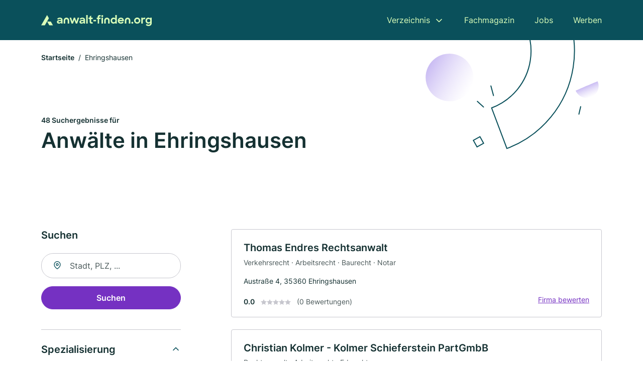

--- FILE ---
content_type: text/html; charset=utf-8
request_url: https://www.anwalt-finden.org/ehringshausen
body_size: 11140
content:
<!DOCTYPE html><html lang="de"><head><meta charset="utf-8"><meta http-equiv="X-UA-Compatible" content="IE=edge,chrome=1"><meta name="viewport" content="width=device-width, initial-scale=1, shrink-to-fit=no"><title>✅ Anwälte und Notare in Ehringshausen ► 48 Top Anwälte und Notare</title><meta name="description" content="Top Anwälte und Notare in Ehringshausen finden - mit echten Bewertungen ☆ Kontakt ☎ und Kartenansicht."><meta name="robots" content="noindex, follow"><link rel="preconnect" href="https://cdn.consentmanager.net"><link rel="preconnect" href="https://cdn.firmenweb.de"><link rel="preconnect" href="https://img.firmenweb.de"><link rel="preconnect" href="https://traffic.firmenweb.de"><link rel="preconnect" href="https://traffic.pages24.io"><meta property="og:type" content="website"><meta property="og:locale" content="de_DE"><meta property="og:title" content="✅ Anwälte und Notare in Ehringshausen ► 48 Top Anwälte und Notare"><meta property="og:description" content="Top Anwälte und Notare in Ehringshausen finden - mit echten Bewertungen ☆ Kontakt ☎ und Kartenansicht."><meta property="og:site_name" content="✅ Anwälte und Notare in Ehringshausen ► 48 Top Anwälte und Notare"><meta property="og:url" content=""><meta property="og:image" content=""><meta name="twitter:card" content="summary"><meta name="twitter:site" content="@"><meta name="twitter:title" content="✅ Anwälte und Notare in Ehringshausen ► 48 Top Anwälte und Notare"><meta name="twitter:description" content="Top Anwälte und Notare in Ehringshausen finden - mit echten Bewertungen ☆ Kontakt ☎ und Kartenansicht."><meta name="twitter:image" content=""><link rel="shortcut icon" href="https://cdn.firmenweb.de/assets/anwalt-finden.org/favicon.ico" type="image/x-icon"><link rel="stylesheet" type="text/css" href="/css/style-BD3CI2F3.css"></head><body><header class="page-header" role="banner"><div class="container"><nav aria-label="Hauptnavigation"><a class="logo" href="/" aria-label="Zur Startseite von Anwalt-finden.org" data-dark="https://cdn.firmenweb.de/assets/anwalt-finden.org/logo.svg" data-light="https://cdn.firmenweb.de/assets/anwalt-finden.org/logo/secondary.svg"><img src="https://cdn.firmenweb.de/assets/anwalt-finden.org/logo.svg" alt="Anwalt-finden.org Logo"></a><ul class="navigate" role="menubar"><li class="dropdown" id="directory-dropdown"><button role="menuitem" aria-haspopup="true" aria-expanded="false" aria-controls="directory-menu">Verzeichnis</button><ul id="directory-menu" role="menu"><li role="none"><a href="/staedte" role="menuitem">Alle Städte</a></li><li role="none"><a href="/deutschland" role="menuitem">Alle Firmen</a></li></ul></li><li role="none"><a href="/magazin" role="menuitem">Fachmagazin</a></li><li role="none"><a href="/jobs" role="menuitem">Jobs</a></li><li role="none"><a href="/werben" role="menuitem">Werben</a></li></ul><div class="search-icon" role="button" tabindex="0" aria-label="Suche öffnen"><svg xmlns="http://www.w3.org/2000/svg" width="18" height="18" viewBox="0 0 24 24" fill="none" stroke="currentColor" stroke-width="2" stroke-linecap="round" stroke-linejoin="round" class="feather feather-search"><circle cx="11" cy="11" r="8"></circle><line x1="21" y1="21" x2="16.65" y2="16.65"></line></svg></div><div class="menu-icon" role="button" tabindex="0" aria-expanded="false" aria-label="Menü öffnen"><span></span></div></nav><div class="mobile-nav"></div><div class="search-nav"><button class="btn-close s-close" tabindex="0" type="button" aria-label="Schließen"><svg xmlns="http://www.w3.org/2000/svg" width="35" height="35" viewBox="0 0 24 24" fill="none" stroke="#0a505b" stroke-width="2" stroke-linecap="round" stroke-linejoin="round" class="feather feather-x"><line x1="18" y1="6" x2="6" y2="18"></line><line x1="6" y1="6" x2="18" y2="18"></line></svg></button><form class="form-search"><div class="select-icon"><svg xmlns="http://www.w3.org/2000/svg" width="16" height="16" viewBox="0 0 24 24" fill="none" stroke="currentColor" stroke-width="2" stroke-linecap="round" stroke-linejoin="round" class="feather feather-search" aria-hidden="true" focusable="false"><circle cx="11" cy="11" r="8"></circle><line x1="21" y1="21" x2="16.65" y2="16.65"></line></svg><label class="visually-hidden" for="keyword-select-layout">Keyword auswählen</label><select class="autocomplete-keywords" id="keyword-select-layout"><option value="rechtsanwalt">Rechtsanwalt</option><option value="arbeitsrecht">Arbeitsrecht</option><option value="familienrecht">Familienrecht</option><option value="erbrecht">Erbrecht</option><option value="verkehrsrecht">Verkehrsrecht</option><option value="notar">Notar</option><option value="wirtschaftsrecht">Wirtschaftsrecht</option><option value="strafrecht">Strafrecht</option><option value="mietrecht">Mietrecht</option><option value="steuerrecht">Steuerrecht</option><option value="steuerberater">Steuerberater</option><option value="baurecht">Baurecht</option><option value="immobilienrecht">Immobilienrecht</option><option value="verwaltungsrecht">Verwaltungsrecht</option><option value="wirtschaftspruefer">Wirtschaftsprüfer</option><option value="buchhalter">Buchhalter</option><option value="lohnbuchhaltung">Lohnbuchhaltung</option><option value="bankrecht">Bankrecht</option><option value="jahresabschluss">Jahresabschluss</option><option value="gewerblicher-rechtsschutz">Gewerblicher Rechtsschutz</option></select></div><div class="input-icon"><svg xmlns="http://www.w3.org/2000/svg" width="16" height="16" viewBox="0 0 24 24" fill="none" stroke="currentColor" stroke-width="2" stroke-linecap="round" stroke-linejoin="round" class="feather feather-map-pin" aria-hidden="true" focusable="false"><path d="M21 10c0 7-9 13-9 13s-9-6-9-13a9 9 0 0 1 18 0z"></path><circle cx="12" cy="10" r="3"></circle></svg><label class="visually-hidden" for="location-input-layout">Suche nach Ort</label><input class="autocomplete-locations" id="location-input-layout" type="search" autocorrect="off" autocomplete="off" autocapitalize="off"></div><button type="submit">Suchen</button></form></div></div></header><div class="spacer"></div><main><div class="page-search"><script type="application/ld+json">{"@context":"https://schema.org","@type":"CollectionPage","mainEntity":{"@type":"ItemList","name":"✅ Anwälte und Notare in Ehringshausen ► 48 Top Anwälte und Notare","itemListElement":[{"@type":"ListItem","position":1,"url":"https://www.anwalt-finden.org/ehringshausen/thomas-endres-rechtsanwalt-364026.html","item":{"@context":"https://schema.org","@type":"Attorney","name":"Thomas Endres Rechtsanwalt","url":"https://www.anwalt-finden.org/ehringshausen/thomas-endres-rechtsanwalt-364026.html","address":{"@type":"PostalAddress","streetAddress":"Austraße 4","addressLocality":"Ehringshausen","postalCode":"35360","addressCountry":"Deutschland"},"geo":{"@type":"GeoCoordinates","latitude":50.6002031,"longitude":8.3808886},"potentialAction":{"@type":"ReviewAction","target":{"@type":"EntryPoint","urlTemplate":"https://www.anwalt-finden.org/ehringshausen/thomas-endres-rechtsanwalt-364026.html#bewertung"}},"sameAs":[],"telephone":"06443/83100","faxNumber":"06443/831022","openingHoursSpecification":[],"hasOfferCatalog":{"@type":"OfferCatalog","name":"Thomas Endres Rechtsanwalt","itemListElement":[{"@type":"Offer","itemOffered":{"@type":"Service","name":"Verkehrsrecht","identifier":"verkehrsrecht"}},{"@type":"Offer","itemOffered":{"@type":"Service","name":"Arbeitsrecht","identifier":"arbeitsrecht"}},{"@type":"Offer","itemOffered":{"@type":"Service","name":"Baurecht","identifier":"baurecht"}},{"@type":"Offer","itemOffered":{"@type":"Service","name":"Notar","identifier":"notar"}}]}}},{"@type":"ListItem","position":2,"url":"https://www.anwalt-finden.org/solms/christian-kolmer-kolmer-schieferstein-partgmbb-aYDQ1M.html","item":{"@context":"https://schema.org","@type":"Attorney","name":"Christian Kolmer - Kolmer Schieferstein PartGmbB","url":"https://www.anwalt-finden.org/solms/christian-kolmer-kolmer-schieferstein-partgmbb-aYDQ1M.html","address":{"@type":"PostalAddress","streetAddress":"Braunfelser Straße 49","addressLocality":"Solms","postalCode":"35606","addressCountry":"Deutschland"},"geo":{"@type":"GeoCoordinates","latitude":50.5269103,"longitude":8.4114814},"potentialAction":{"@type":"ReviewAction","target":{"@type":"EntryPoint","urlTemplate":"https://www.anwalt-finden.org/solms/christian-kolmer-kolmer-schieferstein-partgmbb-aYDQ1M.html#bewertung"}},"sameAs":[],"telephone":"06442 / 96 993-0","faxNumber":"06442 / 96 993-10","openingHoursSpecification":[],"hasOfferCatalog":{"@type":"OfferCatalog","name":"Christian Kolmer - Kolmer Schieferstein PartGmbB","itemListElement":[{"@type":"Offer","itemOffered":{"@type":"Service","name":"Rechtsanwalt","identifier":"rechtsanwalt"}},{"@type":"Offer","itemOffered":{"@type":"Service","name":"Arbeitsrecht","identifier":"arbeitsrecht"}},{"@type":"Offer","itemOffered":{"@type":"Service","name":"Erbrecht","identifier":"erbrecht"}}]}}},{"@type":"ListItem","position":3,"url":"https://www.anwalt-finden.org/wetzlar/klaus-dieter-henze-362957.html","item":{"@context":"https://schema.org","@type":"Attorney","name":"Klaus-Dieter Henze","url":"https://www.anwalt-finden.org/wetzlar/klaus-dieter-henze-362957.html","address":{"@type":"PostalAddress","streetAddress":"Altenberger Straße 53","addressLocality":"Wetzlar","postalCode":"35576","addressCountry":"Deutschland"},"geo":{"@type":"GeoCoordinates","latitude":50.5590743,"longitude":8.4877057},"potentialAction":{"@type":"ReviewAction","target":{"@type":"EntryPoint","urlTemplate":"https://www.anwalt-finden.org/wetzlar/klaus-dieter-henze-362957.html#bewertung"}},"sameAs":[],"telephone":"06441/447970","faxNumber":"06441/4479729","openingHoursSpecification":[],"hasOfferCatalog":{"@type":"OfferCatalog","name":"Klaus-Dieter Henze","itemListElement":[{"@type":"Offer","itemOffered":{"@type":"Service","name":"Verkehrsrecht","identifier":"verkehrsrecht"}},{"@type":"Offer","itemOffered":{"@type":"Service","name":"Familienrecht","identifier":"familienrecht"}},{"@type":"Offer","itemOffered":{"@type":"Service","name":"Arbeitsrecht","identifier":"arbeitsrecht"}},{"@type":"Offer","itemOffered":{"@type":"Service","name":"Notar","identifier":"notar"}}]}}},{"@type":"ListItem","position":4,"url":"https://www.anwalt-finden.org/wetzlar/christopher-h-p-haas-kanzlei-unuetzerwagnerwerding-rechtsanwaelte-notare-steuerberater-mbb-aYDQ1H.html","item":{"@context":"https://schema.org","@type":"Attorney","name":"Christopher H. P. Haas - Kanzlei Unützer/Wagner/Werding  Rechtsanwälte - Notare - Steuerberater mbB","url":"https://www.anwalt-finden.org/wetzlar/christopher-h-p-haas-kanzlei-unuetzerwagnerwerding-rechtsanwaelte-notare-steuerberater-mbb-aYDQ1H.html","address":{"@type":"PostalAddress","streetAddress":"Sophienstraße 7","addressLocality":"Wetzlar","postalCode":"35576","addressCountry":"Deutschland"},"geo":{"@type":"GeoCoordinates","latitude":50.5601117,"longitude":8.4963721},"potentialAction":{"@type":"ReviewAction","target":{"@type":"EntryPoint","urlTemplate":"https://www.anwalt-finden.org/wetzlar/christopher-h-p-haas-kanzlei-unuetzerwagnerwerding-rechtsanwaelte-notare-steuerberater-mbb-aYDQ1H.html#bewertung"}},"sameAs":[],"telephone":"06441/ 8088-0","faxNumber":"06441/ 8088-88","openingHoursSpecification":[],"hasOfferCatalog":{"@type":"OfferCatalog","name":"Christopher H. P. Haas - Kanzlei Unützer/Wagner/Werding  Rechtsanwälte - Notare - Steuerberater mbB","itemListElement":[{"@type":"Offer","itemOffered":{"@type":"Service","name":"Rechtsanwalt","identifier":"rechtsanwalt"}},{"@type":"Offer","itemOffered":{"@type":"Service","name":"Steuerberater","identifier":"steuerberater"}},{"@type":"Offer","itemOffered":{"@type":"Service","name":"Strafrecht","identifier":"strafrecht"}}]}}},{"@type":"ListItem","position":5,"url":"https://www.anwalt-finden.org/herborn/wolfgang-nickel-accedis-rechtsanwaelte-aYDQ1P.html","item":{"@context":"https://schema.org","@type":"Attorney","name":"Wolfgang Nickel - ACCEDIS Rechtsanwälte","url":"https://www.anwalt-finden.org/herborn/wolfgang-nickel-accedis-rechtsanwaelte-aYDQ1P.html","address":{"@type":"PostalAddress","streetAddress":"Austraße 83","addressLocality":"Herborn","postalCode":"35745","addressCountry":"Deutschland"},"geo":{"@type":"GeoCoordinates","latitude":50.6686777,"longitude":8.305790199999999},"potentialAction":{"@type":"ReviewAction","target":{"@type":"EntryPoint","urlTemplate":"https://www.anwalt-finden.org/herborn/wolfgang-nickel-accedis-rechtsanwaelte-aYDQ1P.html#bewertung"}},"sameAs":[],"telephone":"02772 / 64 66 0","faxNumber":"02772 / 64 66 77","openingHoursSpecification":[],"hasOfferCatalog":{"@type":"OfferCatalog","name":"Wolfgang Nickel - ACCEDIS Rechtsanwälte","itemListElement":[{"@type":"Offer","itemOffered":{"@type":"Service","name":"Rechtsanwalt","identifier":"rechtsanwalt"}},{"@type":"Offer","itemOffered":{"@type":"Service","name":"Steuerrecht","identifier":"steuerrecht"}},{"@type":"Offer","itemOffered":{"@type":"Service","name":"Verkehrsrecht","identifier":"verkehrsrecht"}}]}}},{"@type":"ListItem","position":6,"url":"https://www.anwalt-finden.org/wetzlar/happ-drwoeller-tschakert-partner-362960.html","item":{"@context":"https://schema.org","@type":"Attorney","name":"Dr. Woeller, Tschakert & PartG mbB","url":"https://www.anwalt-finden.org/wetzlar/happ-drwoeller-tschakert-partner-362960.html","address":{"@type":"PostalAddress","streetAddress":"Bahnhofstr. 2","addressLocality":"Wetzlar","postalCode":"35576","addressCountry":"Deutschland"},"geo":{"@type":"GeoCoordinates","latitude":50.5640877,"longitude":8.5024453},"potentialAction":{"@type":"ReviewAction","target":{"@type":"EntryPoint","urlTemplate":"https://www.anwalt-finden.org/wetzlar/happ-drwoeller-tschakert-partner-362960.html#bewertung"}},"sameAs":[],"telephone":"+49644140080","faxNumber":"+496441400819","openingHoursSpecification":[],"hasOfferCatalog":{"@type":"OfferCatalog","name":"Dr. Woeller, Tschakert & PartG mbB","itemListElement":[{"@type":"Offer","itemOffered":{"@type":"Service","name":"Notar","identifier":"notar"}}]}}},{"@type":"ListItem","position":7,"url":"https://www.anwalt-finden.org/wetzlar/christiane-bender-kanzlei-bender-ruppel-aYDQ1J.html","item":{"@context":"https://schema.org","@type":"Attorney","name":"Christiane Bender - Kanzlei Bender & Ruppel","url":"https://www.anwalt-finden.org/wetzlar/christiane-bender-kanzlei-bender-ruppel-aYDQ1J.html","address":{"@type":"PostalAddress","streetAddress":"Hausertorstraße 47 a","addressLocality":"Wetzlar","postalCode":"35578","addressCountry":"Deutschland"},"geo":{"@type":"GeoCoordinates","latitude":50.5586364,"longitude":8.5020296},"potentialAction":{"@type":"ReviewAction","target":{"@type":"EntryPoint","urlTemplate":"https://www.anwalt-finden.org/wetzlar/christiane-bender-kanzlei-bender-ruppel-aYDQ1J.html#bewertung"}},"sameAs":[],"telephone":"06441 / 2 10 11 40","faxNumber":"06441 / 21 01 14 19","openingHoursSpecification":[],"hasOfferCatalog":{"@type":"OfferCatalog","name":"Christiane Bender - Kanzlei Bender & Ruppel","itemListElement":[{"@type":"Offer","itemOffered":{"@type":"Service","name":"Rechtsanwalt","identifier":"rechtsanwalt"}},{"@type":"Offer","itemOffered":{"@type":"Service","name":"Strafrecht","identifier":"strafrecht"}},{"@type":"Offer","itemOffered":{"@type":"Service","name":"Verkehrsrecht","identifier":"verkehrsrecht"}}]}}},{"@type":"ListItem","position":8,"url":"https://www.anwalt-finden.org/wetzlar/michael-petry-petry-und-kolb-aYDQ1L.html","item":{"@context":"https://schema.org","@type":"Attorney","name":"Michael Petry - Petry und Kolb","url":"https://www.anwalt-finden.org/wetzlar/michael-petry-petry-und-kolb-aYDQ1L.html","address":{"@type":"PostalAddress","streetAddress":"Brühlsbachstraße 2b","addressLocality":"Wetzlar","postalCode":"35578","addressCountry":"Deutschland"},"geo":{"@type":"GeoCoordinates","latitude":50.5532017,"longitude":8.5060117},"potentialAction":{"@type":"ReviewAction","target":{"@type":"EntryPoint","urlTemplate":"https://www.anwalt-finden.org/wetzlar/michael-petry-petry-und-kolb-aYDQ1L.html#bewertung"}},"sameAs":[],"telephone":"06441 / 45060","faxNumber":"06441 / 45422","openingHoursSpecification":[],"hasOfferCatalog":{"@type":"OfferCatalog","name":"Michael Petry - Petry und Kolb","itemListElement":[{"@type":"Offer","itemOffered":{"@type":"Service","name":"Rechtsanwalt","identifier":"rechtsanwalt"}},{"@type":"Offer","itemOffered":{"@type":"Service","name":"Erbrecht","identifier":"erbrecht"}},{"@type":"Offer","itemOffered":{"@type":"Service","name":"Familienrecht","identifier":"familienrecht"}},{"@type":"Offer","itemOffered":{"@type":"Service","name":"Strafrecht","identifier":"strafrecht"}},{"@type":"Offer","itemOffered":{"@type":"Service","name":"Verkehrsrecht","identifier":"verkehrsrecht"}}]}}},{"@type":"ListItem","position":9,"url":"https://www.anwalt-finden.org/wetzlar/woerner-schaefer-rueckert-363193.html","item":{"@context":"https://schema.org","@type":"Attorney","name":"Dr. Thoedor Schäfer","url":"https://www.anwalt-finden.org/wetzlar/woerner-schaefer-rueckert-363193.html","address":{"@type":"PostalAddress","streetAddress":"Wertherstr. 14","addressLocality":"Wetzlar","postalCode":"35578","addressCountry":"Deutschland"},"geo":{"@type":"GeoCoordinates","latitude":50.555597,"longitude":8.5085536},"potentialAction":{"@type":"ReviewAction","target":{"@type":"EntryPoint","urlTemplate":"https://www.anwalt-finden.org/wetzlar/woerner-schaefer-rueckert-363193.html#bewertung"}},"sameAs":[],"telephone":"+49644194820","faxNumber":"+496441948222","openingHoursSpecification":[],"hasOfferCatalog":{"@type":"OfferCatalog","name":"Dr. Thoedor Schäfer","itemListElement":[{"@type":"Offer","itemOffered":{"@type":"Service","name":"Familienrecht","identifier":"familienrecht"}},{"@type":"Offer","itemOffered":{"@type":"Service","name":"Erbrecht","identifier":"erbrecht"}}]}}},{"@type":"ListItem","position":10,"url":"https://www.anwalt-finden.org/wetzlar/anne-uebach-rechtsanwalts-und-notariatskanzlei-woerner-schaefer-rueckert-aYDQl9.html","item":{"@context":"https://schema.org","@type":"Attorney","name":"Anne Uebach - Rechtsanwalts- und Notariatskanzlei Wörner - Schäfer - Rückert","url":"https://www.anwalt-finden.org/wetzlar/anne-uebach-rechtsanwalts-und-notariatskanzlei-woerner-schaefer-rueckert-aYDQl9.html","address":{"@type":"PostalAddress","streetAddress":"Wertherstr. 14a","addressLocality":"Wetzlar","postalCode":"35578","addressCountry":"Deutschland"},"geo":{"@type":"GeoCoordinates","latitude":50.5553241,"longitude":8.5091171},"potentialAction":{"@type":"ReviewAction","target":{"@type":"EntryPoint","urlTemplate":"https://www.anwalt-finden.org/wetzlar/anne-uebach-rechtsanwalts-und-notariatskanzlei-woerner-schaefer-rueckert-aYDQl9.html#bewertung"}},"sameAs":[],"telephone":"06441 / 9482-0","faxNumber":"06441 / 9482-55","openingHoursSpecification":[],"hasOfferCatalog":{"@type":"OfferCatalog","name":"Anne Uebach - Rechtsanwalts- und Notariatskanzlei Wörner - Schäfer - Rückert","itemListElement":[{"@type":"Offer","itemOffered":{"@type":"Service","name":"Erbrecht","identifier":"erbrecht"}},{"@type":"Offer","itemOffered":{"@type":"Service","name":"Familienrecht","identifier":"familienrecht"}},{"@type":"Offer","itemOffered":{"@type":"Service","name":"Rechtsanwalt","identifier":"rechtsanwalt"}},{"@type":"Offer","itemOffered":{"@type":"Service","name":"Strafrecht","identifier":"strafrecht"}}]}}},{"@type":"ListItem","position":11,"url":"https://www.anwalt-finden.org/herborn/engelbach-kollegen-rechtsanwaelte-und-notar-365109.html","item":{"@context":"https://schema.org","@type":"Attorney","name":"Engelbach & Kollegen Rechtsanwälte und Notar","url":"https://www.anwalt-finden.org/herborn/engelbach-kollegen-rechtsanwaelte-und-notar-365109.html","address":{"@type":"PostalAddress","streetAddress":"Sandweg 14","addressLocality":"Herborn, Hessen","postalCode":"35745","addressCountry":"Deutschland"},"geo":{"@type":"GeoCoordinates","latitude":50.6808492,"longitude":8.304963899999999},"potentialAction":{"@type":"ReviewAction","target":{"@type":"EntryPoint","urlTemplate":"https://www.anwalt-finden.org/herborn/engelbach-kollegen-rechtsanwaelte-und-notar-365109.html#bewertung"}},"sameAs":[],"telephone":"02772/580590","faxNumber":"02772/580599","openingHoursSpecification":[],"hasOfferCatalog":{"@type":"OfferCatalog","name":"Engelbach & Kollegen Rechtsanwälte und Notar","itemListElement":[{"@type":"Offer","itemOffered":{"@type":"Service","name":"Verkehrsrecht","identifier":"verkehrsrecht"}},{"@type":"Offer","itemOffered":{"@type":"Service","name":"Mietrecht","identifier":"mietrecht"}},{"@type":"Offer","itemOffered":{"@type":"Service","name":"Familienrecht","identifier":"familienrecht"}},{"@type":"Offer","itemOffered":{"@type":"Service","name":"Arbeitsrecht","identifier":"arbeitsrecht"}},{"@type":"Offer","itemOffered":{"@type":"Service","name":"Notar","identifier":"notar"}},{"@type":"Offer","itemOffered":{"@type":"Service","name":"Rechtsanwalt","identifier":"rechtsanwalt"}},{"@type":"Offer","itemOffered":{"@type":"Service","name":"Erbrecht","identifier":"erbrecht"}},{"@type":"Offer","itemOffered":{"@type":"Service","name":"Wirtschaftsrecht","identifier":"wirtschaftsrecht"}}]}}},{"@type":"ListItem","position":12,"url":"https://www.anwalt-finden.org/wetzlar/kleymann-karpenstein-partner-rechtsanwaelte-363190.html","item":{"@context":"https://schema.org","@type":"Attorney","name":"Kleymann, Karpenstein & PartG mbB, Rechtsanwälte","url":"https://www.anwalt-finden.org/wetzlar/kleymann-karpenstein-partner-rechtsanwaelte-363190.html","address":{"@type":"PostalAddress","streetAddress":"Philosophenweg 1","addressLocality":"Wetzlar","postalCode":"35578","addressCountry":"Deutschland"},"geo":{"@type":"GeoCoordinates","latitude":50.5542302,"longitude":8.5115084},"potentialAction":{"@type":"ReviewAction","target":{"@type":"EntryPoint","urlTemplate":"https://www.anwalt-finden.org/wetzlar/kleymann-karpenstein-partner-rechtsanwaelte-363190.html#bewertung"}},"sameAs":[],"telephone":"+49644194460","faxNumber":"+496441944646","openingHoursSpecification":[],"hasOfferCatalog":{"@type":"OfferCatalog","name":"Kleymann, Karpenstein & PartG mbB, Rechtsanwälte","itemListElement":[{"@type":"Offer","itemOffered":{"@type":"Service","name":"Verwaltungsrecht","identifier":"verwaltungsrecht"}},{"@type":"Offer","itemOffered":{"@type":"Service","name":"Familienrecht","identifier":"familienrecht"}},{"@type":"Offer","itemOffered":{"@type":"Service","name":"Arbeitsrecht","identifier":"arbeitsrecht"}},{"@type":"Offer","itemOffered":{"@type":"Service","name":"Erbrecht","identifier":"erbrecht"}}]}}},{"@type":"ListItem","position":13,"url":"https://www.anwalt-finden.org/hohenahr/carmen-eifert-krau-rechtsanwaelte-aYDQ1N.html","item":{"@context":"https://schema.org","@type":"Attorney","name":"Carmen Eifert - Krau Rechtsanwälte","url":"https://www.anwalt-finden.org/hohenahr/carmen-eifert-krau-rechtsanwaelte-aYDQ1N.html","address":{"@type":"PostalAddress","streetAddress":"Wetzlarer Str. 8a","addressLocality":"Hohenahr","postalCode":"35644","addressCountry":"Deutschland"},"geo":{"@type":"GeoCoordinates","latitude":50.651039,"longitude":8.5148466},"potentialAction":{"@type":"ReviewAction","target":{"@type":"EntryPoint","urlTemplate":"https://www.anwalt-finden.org/hohenahr/carmen-eifert-krau-rechtsanwaelte-aYDQ1N.html#bewertung"}},"sameAs":[],"telephone":"06446 / 921 332","faxNumber":"06446 / 921 331","openingHoursSpecification":[],"hasOfferCatalog":{"@type":"OfferCatalog","name":"Carmen Eifert - Krau Rechtsanwälte","itemListElement":[{"@type":"Offer","itemOffered":{"@type":"Service","name":"Rechtsanwalt","identifier":"rechtsanwalt"}},{"@type":"Offer","itemOffered":{"@type":"Service","name":"Familienrecht","identifier":"familienrecht"}},{"@type":"Offer","itemOffered":{"@type":"Service","name":"Strafrecht","identifier":"strafrecht"}},{"@type":"Offer","itemOffered":{"@type":"Service","name":"Verkehrsrecht","identifier":"verkehrsrecht"}}]}}},{"@type":"ListItem","position":14,"url":"https://www.anwalt-finden.org/braunfels/hermann-winter-rechtsanwalt-und-notar-363811.html","item":{"@context":"https://schema.org","@type":"Attorney","name":"Hermann Winter Rechtsanwalt und Notar","url":"https://www.anwalt-finden.org/braunfels/hermann-winter-rechtsanwalt-und-notar-363811.html","address":{"@type":"PostalAddress","streetAddress":"Europaplatz 2","addressLocality":"Braunfels","postalCode":"35619","addressCountry":"Deutschland"},"geo":{"@type":"GeoCoordinates","latitude":50.502318,"longitude":8.382834},"potentialAction":{"@type":"ReviewAction","target":{"@type":"EntryPoint","urlTemplate":"https://www.anwalt-finden.org/braunfels/hermann-winter-rechtsanwalt-und-notar-363811.html#bewertung"}},"sameAs":[],"telephone":"06442/6061","faxNumber":"06442/6178","openingHoursSpecification":[],"hasOfferCatalog":{"@type":"OfferCatalog","name":"Hermann Winter Rechtsanwalt und Notar","itemListElement":[{"@type":"Offer","itemOffered":{"@type":"Service","name":"Steuerrecht","identifier":"steuerrecht"}},{"@type":"Offer","itemOffered":{"@type":"Service","name":"Notar","identifier":"notar"}}]}}},{"@type":"ListItem","position":15,"url":"https://www.anwalt-finden.org/herborn/hgd-dr-hudel-reimann-gesellschaft-fuer-unternehmensberatung-mbh-365048.html","item":{"@context":"https://schema.org","@type":"Attorney","name":"HGD Dr. Hudel & Reimann Gesellschaft für Unternehmensberatung mbH","url":"https://www.anwalt-finden.org/herborn/hgd-dr-hudel-reimann-gesellschaft-fuer-unternehmensberatung-mbh-365048.html","address":{"@type":"PostalAddress","streetAddress":"Bürgermeisterwiese 14","addressLocality":"Herborn, Hessen","postalCode":"35745","addressCountry":"Deutschland"},"geo":{"@type":"GeoCoordinates","latitude":50.6872308,"longitude":8.3025159},"potentialAction":{"@type":"ReviewAction","target":{"@type":"EntryPoint","urlTemplate":"https://www.anwalt-finden.org/herborn/hgd-dr-hudel-reimann-gesellschaft-fuer-unternehmensberatung-mbh-365048.html#bewertung"}},"sameAs":[],"telephone":"02772/928040","faxNumber":"02772/928050","openingHoursSpecification":[],"hasOfferCatalog":{"@type":"OfferCatalog","name":"HGD Dr. Hudel & Reimann Gesellschaft für Unternehmensberatung mbH","itemListElement":[{"@type":"Offer","itemOffered":{"@type":"Service","name":"Wirtschaftsprüfer","identifier":"wirtschaftspruefer"}},{"@type":"Offer","itemOffered":{"@type":"Service","name":"Steuerberater","identifier":"steuerberater"}},{"@type":"Offer","itemOffered":{"@type":"Service","name":"Notar","identifier":"notar"}}]}}},{"@type":"ListItem","position":16,"url":"https://www.anwalt-finden.org/wetzlar/ms-handelsvertretung-consulting-trading-gmbh-74162.html","item":{"@context":"https://schema.org","@type":"Attorney","name":"MS Handelsvertretung Consulting & Trading GmbH","url":"https://www.anwalt-finden.org/wetzlar/ms-handelsvertretung-consulting-trading-gmbh-74162.html","address":{"@type":"PostalAddress","streetAddress":"Franzenburg 57","addressLocality":"Wetzlar","postalCode":"35578","addressCountry":"Deutschland"},"geo":{"@type":"GeoCoordinates","latitude":50.5484965,"longitude":8.5299236},"potentialAction":{"@type":"ReviewAction","target":{"@type":"EntryPoint","urlTemplate":"https://www.anwalt-finden.org/wetzlar/ms-handelsvertretung-consulting-trading-gmbh-74162.html#bewertung"}},"sameAs":[],"telephone":"+49644177602","faxNumber":"+49644177603","openingHoursSpecification":[]}},{"@type":"ListItem","position":17,"url":"https://www.anwalt-finden.org/wetzlar/roland-horsten-horsten-notar-und-anwaltskanzlei-aYDQ1I.html","item":{"@context":"https://schema.org","@type":"Attorney","name":"Roland Horsten - HORSTEN Notar- und Anwaltskanzlei","url":"https://www.anwalt-finden.org/wetzlar/roland-horsten-horsten-notar-und-anwaltskanzlei-aYDQ1I.html","address":{"@type":"PostalAddress","streetAddress":"Am Leitz-Park 4","addressLocality":"Wetzlar","postalCode":"35578","addressCountry":"Deutschland"},"geo":{"@type":"GeoCoordinates","latitude":50.5526615,"longitude":8.5335457},"potentialAction":{"@type":"ReviewAction","target":{"@type":"EntryPoint","urlTemplate":"https://www.anwalt-finden.org/wetzlar/roland-horsten-horsten-notar-und-anwaltskanzlei-aYDQ1I.html#bewertung"}},"sameAs":[],"telephone":"06441 / 30 786-77","faxNumber":"06441 / 30 786-99","openingHoursSpecification":[],"hasOfferCatalog":{"@type":"OfferCatalog","name":"Roland Horsten - HORSTEN Notar- und Anwaltskanzlei","itemListElement":[{"@type":"Offer","itemOffered":{"@type":"Service","name":"Rechtsanwalt","identifier":"rechtsanwalt"}},{"@type":"Offer","itemOffered":{"@type":"Service","name":"Arbeitsrecht","identifier":"arbeitsrecht"}}]}}},{"@type":"ListItem","position":18,"url":"https://www.anwalt-finden.org/wetzlar/romanus-schlemm-rechtsanwaltskanzlei-romanus-schlemm-aYDQ1K.html","item":{"@context":"https://schema.org","@type":"Attorney","name":"Romanus Schlemm - Rechtsanwaltskanzlei Romanus Schlemm","url":"https://www.anwalt-finden.org/wetzlar/romanus-schlemm-rechtsanwaltskanzlei-romanus-schlemm-aYDQ1K.html","address":{"@type":"PostalAddress","streetAddress":"Am Leitz-Park 4","addressLocality":"Wetzlar","postalCode":"35578","addressCountry":"Deutschland"},"geo":{"@type":"GeoCoordinates","latitude":50.5526615,"longitude":8.5335457},"potentialAction":{"@type":"ReviewAction","target":{"@type":"EntryPoint","urlTemplate":"https://www.anwalt-finden.org/wetzlar/romanus-schlemm-rechtsanwaltskanzlei-romanus-schlemm-aYDQ1K.html#bewertung"}},"sameAs":[],"telephone":"06441 / 30 786-77","faxNumber":"06441 / 30 786-99","openingHoursSpecification":[],"hasOfferCatalog":{"@type":"OfferCatalog","name":"Romanus Schlemm - Rechtsanwaltskanzlei Romanus Schlemm","itemListElement":[{"@type":"Offer","itemOffered":{"@type":"Service","name":"Rechtsanwalt","identifier":"rechtsanwalt"}},{"@type":"Offer","itemOffered":{"@type":"Service","name":"Strafrecht","identifier":"strafrecht"}},{"@type":"Offer","itemOffered":{"@type":"Service","name":"Verkehrsrecht","identifier":"verkehrsrecht"}}]}}},{"@type":"ListItem","position":19,"url":"https://www.anwalt-finden.org/mengerskirchen/klaus-reuss-rechtsanwalt-1450098.html","item":{"@context":"https://schema.org","@type":"Attorney","name":"Klaus Reuß Rechtsanwalt","url":"https://www.anwalt-finden.org/mengerskirchen/klaus-reuss-rechtsanwalt-1450098.html","address":{"@type":"PostalAddress","streetAddress":"Zum Schiefer 14","addressLocality":"Mengerskirchen","postalCode":"35794","addressCountry":"Deutschland"},"geo":{"@type":"GeoCoordinates","latitude":50.5503105,"longitude":8.2184253},"potentialAction":{"@type":"ReviewAction","target":{"@type":"EntryPoint","urlTemplate":"https://www.anwalt-finden.org/mengerskirchen/klaus-reuss-rechtsanwalt-1450098.html#bewertung"}},"sameAs":[],"telephone":"06476/419743","faxNumber":"06476/419767","openingHoursSpecification":[]}},{"@type":"ListItem","position":20,"url":"https://www.anwalt-finden.org/weilburg/matina-huefner-kanzlei-wierzgalla-schmidt-kollegen-aYDQ1Q.html","item":{"@context":"https://schema.org","@type":"Attorney","name":"Matina Hüfner - Kanzlei Wierzgalla, Schmidt & Kollegen","url":"https://www.anwalt-finden.org/weilburg/matina-huefner-kanzlei-wierzgalla-schmidt-kollegen-aYDQ1Q.html","address":{"@type":"PostalAddress","streetAddress":"Frankfurter Str. 35","addressLocality":"Weilburg","postalCode":"35781","addressCountry":"Deutschland"},"geo":{"@type":"GeoCoordinates","latitude":50.4817119,"longitude":8.2722538},"potentialAction":{"@type":"ReviewAction","target":{"@type":"EntryPoint","urlTemplate":"https://www.anwalt-finden.org/weilburg/matina-huefner-kanzlei-wierzgalla-schmidt-kollegen-aYDQ1Q.html#bewertung"}},"sameAs":[],"telephone":"06471 / 92 66-0","faxNumber":"06471 / 92 66-20","openingHoursSpecification":[],"hasOfferCatalog":{"@type":"OfferCatalog","name":"Matina Hüfner - Kanzlei Wierzgalla, Schmidt & Kollegen","itemListElement":[{"@type":"Offer","itemOffered":{"@type":"Service","name":"Rechtsanwalt","identifier":"rechtsanwalt"}},{"@type":"Offer","itemOffered":{"@type":"Service","name":"Verkehrsrecht","identifier":"verkehrsrecht"}}]}}}]}}</script><header><div class="container"><div class="decorative-svg" aria-hidden="true"><svg xmlns="http://www.w3.org/2000/svg" width="348" height="220"><defs><linearGradient id="b" x1=".5" x2=".5" y2="1" gradientUnits="objectBoundingBox"><stop offset="0" stop-color="#cabcf3"/><stop offset="1" stop-color="#fff" stop-opacity=".604"/></linearGradient><clipPath id="a"><path data-name="Rectangle 3310" transform="translate(798 80)" fill="none" stroke="#707070" d="M0 0h348v220H0z"/></clipPath></defs><g data-name="Mask Group 14359" transform="translate(-798 -80)" clip-path="url(#a)"><g data-name="Group 22423" transform="rotate(165.02 874.682 272.94)"><path data-name="Path 15020" d="M47.622 16.8a23.657 23.657 0 0 1-23.811 23.807C9.759 40.411 0 29.872 0 16.8c1.19-.106 47.473-.431 47.622 0Z" transform="rotate(172 307.555 182.771)" fill="url(#b)"/><path data-name="Line 817" fill="none" stroke="#0a505b" stroke-linecap="round" stroke-linejoin="round" stroke-width="2" d="m795.764 356.904-.053-19.918"/><path data-name="Line 818" fill="none" stroke="#0a505b" stroke-linecap="round" stroke-linejoin="round" stroke-width="2" d="m829.784 334.186-8.987-14.086"/><path data-name="Line 822" fill="none" stroke="#0a505b" stroke-linecap="round" stroke-linejoin="round" stroke-width="2" d="m633.804 270.827 7.276-13.579"/><path data-name="Path 15022" d="M628.065 350.2a207.307 207.307 0 0 0 22.517 207.394l69.559-51.25a121 121 0 0 1 85.573-192.2l-8.458-85.986A207.307 207.307 0 0 0 628.066 350.2" fill="none" stroke="#0a505b" stroke-width="2"/><g data-name="Rectangle 2717" fill="none" stroke="#0a505b" stroke-width="2"><path stroke="none" d="m858.727 261.827-16.495 4.113-4.113-16.495 16.495-4.113z"/><path d="m857.515 261.099-14.555 3.628-3.628-14.554 14.554-3.629z"/></g><circle data-name="Ellipse 374" cx="47.498" cy="47.498" r="47.498" transform="rotate(135 387.366 391.581)" fill="url(#b)"/></g></g></svg>
</div><nav aria-label="Brotkrumen"><ol class="breadcrumb"><li class="breadcrumb-item"><a href="https://www.anwalt-finden.org">Startseite</a></li><li class="breadcrumb-item active" aria-current="page">Ehringshausen</li></ol></nav><script type="application/ld+json">{
    "@context": "https://schema.org",
    "@type": "BreadcrumbList",
    "itemListElement": [{"@type":"ListItem","position":1,"name":"Startseite","item":"https://www.anwalt-finden.org"},{"@type":"ListItem","position":2,"name":"Ehringshausen","item":"https://www.anwalt-finden.org/ehringshausen"}]
}</script><h1><small>48 Suchergebnisse für </small><br>Anwälte in Ehringshausen</h1><div class="callout-sm-mobile"></div></div></header><div class="filter-spec-mobile"></div><div class="container"><div class="search-results"><aside class="filters" role="complementary" aria-label="Filteroptionen"><div class="filter"><h2 class="h4 title">Suchen</h2><form class="form-search"><div class="input-icon"><svg xmlns="http://www.w3.org/2000/svg" width="16" height="16" viewBox="0 0 24 24" fill="none" stroke="currentColor" stroke-width="2" stroke-linecap="round" stroke-linejoin="round" class="feather feather-map-pin" aria-hidden="true" focusable="false"><path d="M21 10c0 7-9 13-9 13s-9-6-9-13a9 9 0 0 1 18 0z"></path><circle cx="12" cy="10" r="3"></circle></svg><label class="visually-hidden" for="location-input">Suche nach Ort</label><input class="autocomplete-locations" id="location-input" type="search" name="city" autocorrect="off" autocomplete="off" autocapitalize="off"></div><button class="btn btn-primary" type="submit">Suchen</button></form></div><div class="filter"><button class="expand" type="button" aria-controls="keywords-filters-panel" aria-expanded="true">Spezialisierung</button><div class="filter-spec" id="keywords-filters-panel"><ul><li><a href="/rechtsanwalt-in-ehringshausen">Rechtsanwalt (27)</a></li><li><a href="/arbeitsrecht-in-ehringshausen">Arbeitsrecht (18)</a></li><li><a href="/verkehrsrecht-in-ehringshausen">Verkehrsrecht (16)</a></li><li><a href="/familienrecht-in-ehringshausen">Familienrecht (16)</a></li><li><a href="/erbrecht-in-ehringshausen">Erbrecht (14)</a></li><li><a href="/notar-in-ehringshausen">Notar (10)</a></li><li><a href="/strafrecht-in-ehringshausen">Strafrecht (9)</a></li><li><a href="/wirtschaftsrecht-in-ehringshausen">Wirtschaftsrecht (7)</a></li><li><a href="/steuerberater-in-ehringshausen">Steuerberater (6)</a></li><li><a href="/steuerrecht-in-ehringshausen">Steuerrecht (5)</a></li><li><a href="/mietrecht-in-ehringshausen">Mietrecht (5)</a></li><li><a href="/baurecht-in-ehringshausen">Baurecht (3)</a></li><li><a href="/verwaltungsrecht-in-ehringshausen">Verwaltungsrecht (2)</a></li><li><a href="/wirtschaftspruefer-in-ehringshausen">Wirtschaftsprüfer (2)</a></li></ul></div></div><div class="filter"><button class="expand" type="button" aria-controls="location-filters-panel" aria-expanded="true">In der Nähe</button><div class="filter-city" id="location-filters-panel"><ul><li><a href="/giessen">Gießen (16)</a></li><li><a href="/wetzlar">Wetzlar (11)</a></li><li><a href="/herborn">Herborn (3)</a></li><li><a href="/gladenbach">Gladenbach (2)</a></li><li><a href="/wettenberg">Wettenberg (2)</a></li><li><a href="/dillenburg">Dillenburg (2)</a></li><li><a href="/weilburg">Weilburg (2)</a></li><li><a href="/eschenburg">Eschenburg (2)</a></li><li><a href="/solms">Solms (1)</a></li><li><a href="/hohenahr">Hohenahr (1)</a></li></ul></div></div></aside><section class="results" aria-label="Suchergebnisse"><div class="profiles"><article class="profile" tabindex="0" onclick="location.href='/ehringshausen/thomas-endres-rechtsanwalt-364026.html'" onkeydown="if(event.key === 'Enter' || event.key === ' ') {location.href='/ehringshausen/thomas-endres-rechtsanwalt-364026.html'}" role="link"><h2 class="name">Thomas Endres Rechtsanwalt</h2><p class="services">Verkehrsrecht · Arbeitsrecht · Baurecht · Notar</p><address class="address">Austraße 4,  35360 Ehringshausen</address><div class="rating"><strong class="avg">0.0</strong><div class="ratingstars"><span aria-hidden="true"><svg xmlns="http://www.w3.org/2000/svg" width="12" height="11.412" viewBox="0 0 12 11.412"><path id="star" d="M8,2,9.854,5.756,14,6.362,11,9.284l.708,4.128L8,11.462l-3.708,1.95L5,9.284,2,6.362l4.146-.606Z" transform="translate(-2 -2)" fill="#c7c7ce"/></svg></span><span aria-hidden="true"><svg xmlns="http://www.w3.org/2000/svg" width="12" height="11.412" viewBox="0 0 12 11.412"><path id="star" d="M8,2,9.854,5.756,14,6.362,11,9.284l.708,4.128L8,11.462l-3.708,1.95L5,9.284,2,6.362l4.146-.606Z" transform="translate(-2 -2)" fill="#c7c7ce"/></svg></span><span aria-hidden="true"><svg xmlns="http://www.w3.org/2000/svg" width="12" height="11.412" viewBox="0 0 12 11.412"><path id="star" d="M8,2,9.854,5.756,14,6.362,11,9.284l.708,4.128L8,11.462l-3.708,1.95L5,9.284,2,6.362l4.146-.606Z" transform="translate(-2 -2)" fill="#c7c7ce"/></svg></span><span aria-hidden="true"><svg xmlns="http://www.w3.org/2000/svg" width="12" height="11.412" viewBox="0 0 12 11.412"><path id="star" d="M8,2,9.854,5.756,14,6.362,11,9.284l.708,4.128L8,11.462l-3.708,1.95L5,9.284,2,6.362l4.146-.606Z" transform="translate(-2 -2)" fill="#c7c7ce"/></svg></span><span aria-hidden="true"><svg xmlns="http://www.w3.org/2000/svg" width="12" height="11.412" viewBox="0 0 12 11.412"><path id="star" d="M8,2,9.854,5.756,14,6.362,11,9.284l.708,4.128L8,11.462l-3.708,1.95L5,9.284,2,6.362l4.146-.606Z" transform="translate(-2 -2)" fill="#c7c7ce"/></svg></span></div><small class="num">(0 Bewertungen)</small><a class="cta" href="/ehringshausen/thomas-endres-rechtsanwalt-364026.html#bewertung">Firma bewerten</a></div></article><article class="profile" tabindex="0" onclick="location.href='/solms/christian-kolmer-kolmer-schieferstein-partgmbb-aYDQ1M.html'" onkeydown="if(event.key === 'Enter' || event.key === ' ') {location.href='/solms/christian-kolmer-kolmer-schieferstein-partgmbb-aYDQ1M.html'}" role="link"><h2 class="name">Christian Kolmer - Kolmer Schieferstein PartGmbB</h2><p class="services">Rechtsanwalt · Arbeitsrecht · Erbrecht</p><address class="address">Braunfelser Straße 49,  35606 Solms</address><div class="rating"><strong class="avg">0.0</strong><div class="ratingstars"><span aria-hidden="true"><svg xmlns="http://www.w3.org/2000/svg" width="12" height="11.412" viewBox="0 0 12 11.412"><path id="star" d="M8,2,9.854,5.756,14,6.362,11,9.284l.708,4.128L8,11.462l-3.708,1.95L5,9.284,2,6.362l4.146-.606Z" transform="translate(-2 -2)" fill="#c7c7ce"/></svg></span><span aria-hidden="true"><svg xmlns="http://www.w3.org/2000/svg" width="12" height="11.412" viewBox="0 0 12 11.412"><path id="star" d="M8,2,9.854,5.756,14,6.362,11,9.284l.708,4.128L8,11.462l-3.708,1.95L5,9.284,2,6.362l4.146-.606Z" transform="translate(-2 -2)" fill="#c7c7ce"/></svg></span><span aria-hidden="true"><svg xmlns="http://www.w3.org/2000/svg" width="12" height="11.412" viewBox="0 0 12 11.412"><path id="star" d="M8,2,9.854,5.756,14,6.362,11,9.284l.708,4.128L8,11.462l-3.708,1.95L5,9.284,2,6.362l4.146-.606Z" transform="translate(-2 -2)" fill="#c7c7ce"/></svg></span><span aria-hidden="true"><svg xmlns="http://www.w3.org/2000/svg" width="12" height="11.412" viewBox="0 0 12 11.412"><path id="star" d="M8,2,9.854,5.756,14,6.362,11,9.284l.708,4.128L8,11.462l-3.708,1.95L5,9.284,2,6.362l4.146-.606Z" transform="translate(-2 -2)" fill="#c7c7ce"/></svg></span><span aria-hidden="true"><svg xmlns="http://www.w3.org/2000/svg" width="12" height="11.412" viewBox="0 0 12 11.412"><path id="star" d="M8,2,9.854,5.756,14,6.362,11,9.284l.708,4.128L8,11.462l-3.708,1.95L5,9.284,2,6.362l4.146-.606Z" transform="translate(-2 -2)" fill="#c7c7ce"/></svg></span></div><small class="num">(0 Bewertungen)</small><a class="cta" href="/solms/christian-kolmer-kolmer-schieferstein-partgmbb-aYDQ1M.html#bewertung">Firma bewerten</a></div></article><article class="profile" tabindex="0" onclick="location.href='/wetzlar/klaus-dieter-henze-362957.html'" onkeydown="if(event.key === 'Enter' || event.key === ' ') {location.href='/wetzlar/klaus-dieter-henze-362957.html'}" role="link"><h2 class="name">Klaus-Dieter Henze</h2><p class="services">Verkehrsrecht · Familienrecht · Arbeitsrecht · Notar</p><address class="address">Altenberger Straße 53,  35576 Wetzlar</address><div class="rating"><strong class="avg">0.0</strong><div class="ratingstars"><span aria-hidden="true"><svg xmlns="http://www.w3.org/2000/svg" width="12" height="11.412" viewBox="0 0 12 11.412"><path id="star" d="M8,2,9.854,5.756,14,6.362,11,9.284l.708,4.128L8,11.462l-3.708,1.95L5,9.284,2,6.362l4.146-.606Z" transform="translate(-2 -2)" fill="#c7c7ce"/></svg></span><span aria-hidden="true"><svg xmlns="http://www.w3.org/2000/svg" width="12" height="11.412" viewBox="0 0 12 11.412"><path id="star" d="M8,2,9.854,5.756,14,6.362,11,9.284l.708,4.128L8,11.462l-3.708,1.95L5,9.284,2,6.362l4.146-.606Z" transform="translate(-2 -2)" fill="#c7c7ce"/></svg></span><span aria-hidden="true"><svg xmlns="http://www.w3.org/2000/svg" width="12" height="11.412" viewBox="0 0 12 11.412"><path id="star" d="M8,2,9.854,5.756,14,6.362,11,9.284l.708,4.128L8,11.462l-3.708,1.95L5,9.284,2,6.362l4.146-.606Z" transform="translate(-2 -2)" fill="#c7c7ce"/></svg></span><span aria-hidden="true"><svg xmlns="http://www.w3.org/2000/svg" width="12" height="11.412" viewBox="0 0 12 11.412"><path id="star" d="M8,2,9.854,5.756,14,6.362,11,9.284l.708,4.128L8,11.462l-3.708,1.95L5,9.284,2,6.362l4.146-.606Z" transform="translate(-2 -2)" fill="#c7c7ce"/></svg></span><span aria-hidden="true"><svg xmlns="http://www.w3.org/2000/svg" width="12" height="11.412" viewBox="0 0 12 11.412"><path id="star" d="M8,2,9.854,5.756,14,6.362,11,9.284l.708,4.128L8,11.462l-3.708,1.95L5,9.284,2,6.362l4.146-.606Z" transform="translate(-2 -2)" fill="#c7c7ce"/></svg></span></div><small class="num">(0 Bewertungen)</small><a class="cta" href="/wetzlar/klaus-dieter-henze-362957.html#bewertung">Firma bewerten</a></div></article><div id="afs_inline"></div><article class="profile" tabindex="0" onclick="location.href='/wetzlar/christopher-h-p-haas-kanzlei-unuetzerwagnerwerding-rechtsanwaelte-notare-steuerberater-mbb-aYDQ1H.html'" onkeydown="if(event.key === 'Enter' || event.key === ' ') {location.href='/wetzlar/christopher-h-p-haas-kanzlei-unuetzerwagnerwerding-rechtsanwaelte-notare-steuerberater-mbb-aYDQ1H.html'}" role="link"><h2 class="name">Christopher H. P. Haas - Kanzlei Unützer/Wagner/Werding  Rechtsanwälte - Notare - Steuerberater mbB</h2><p class="services">Rechtsanwalt · Steuerberater · Strafrecht</p><address class="address">Sophienstraße 7,  35576 Wetzlar</address><div class="rating"><strong class="avg">0.0</strong><div class="ratingstars"><span aria-hidden="true"><svg xmlns="http://www.w3.org/2000/svg" width="12" height="11.412" viewBox="0 0 12 11.412"><path id="star" d="M8,2,9.854,5.756,14,6.362,11,9.284l.708,4.128L8,11.462l-3.708,1.95L5,9.284,2,6.362l4.146-.606Z" transform="translate(-2 -2)" fill="#c7c7ce"/></svg></span><span aria-hidden="true"><svg xmlns="http://www.w3.org/2000/svg" width="12" height="11.412" viewBox="0 0 12 11.412"><path id="star" d="M8,2,9.854,5.756,14,6.362,11,9.284l.708,4.128L8,11.462l-3.708,1.95L5,9.284,2,6.362l4.146-.606Z" transform="translate(-2 -2)" fill="#c7c7ce"/></svg></span><span aria-hidden="true"><svg xmlns="http://www.w3.org/2000/svg" width="12" height="11.412" viewBox="0 0 12 11.412"><path id="star" d="M8,2,9.854,5.756,14,6.362,11,9.284l.708,4.128L8,11.462l-3.708,1.95L5,9.284,2,6.362l4.146-.606Z" transform="translate(-2 -2)" fill="#c7c7ce"/></svg></span><span aria-hidden="true"><svg xmlns="http://www.w3.org/2000/svg" width="12" height="11.412" viewBox="0 0 12 11.412"><path id="star" d="M8,2,9.854,5.756,14,6.362,11,9.284l.708,4.128L8,11.462l-3.708,1.95L5,9.284,2,6.362l4.146-.606Z" transform="translate(-2 -2)" fill="#c7c7ce"/></svg></span><span aria-hidden="true"><svg xmlns="http://www.w3.org/2000/svg" width="12" height="11.412" viewBox="0 0 12 11.412"><path id="star" d="M8,2,9.854,5.756,14,6.362,11,9.284l.708,4.128L8,11.462l-3.708,1.95L5,9.284,2,6.362l4.146-.606Z" transform="translate(-2 -2)" fill="#c7c7ce"/></svg></span></div><small class="num">(0 Bewertungen)</small><a class="cta" href="/wetzlar/christopher-h-p-haas-kanzlei-unuetzerwagnerwerding-rechtsanwaelte-notare-steuerberater-mbb-aYDQ1H.html#bewertung">Firma bewerten</a></div></article><article class="profile" tabindex="0" onclick="location.href='/herborn/wolfgang-nickel-accedis-rechtsanwaelte-aYDQ1P.html'" onkeydown="if(event.key === 'Enter' || event.key === ' ') {location.href='/herborn/wolfgang-nickel-accedis-rechtsanwaelte-aYDQ1P.html'}" role="link"><h2 class="name">Wolfgang Nickel - ACCEDIS Rechtsanwälte</h2><p class="services">Rechtsanwalt · Steuerrecht · Verkehrsrecht</p><address class="address">Austraße 83,  35745 Herborn</address><div class="rating"><strong class="avg">0.0</strong><div class="ratingstars"><span aria-hidden="true"><svg xmlns="http://www.w3.org/2000/svg" width="12" height="11.412" viewBox="0 0 12 11.412"><path id="star" d="M8,2,9.854,5.756,14,6.362,11,9.284l.708,4.128L8,11.462l-3.708,1.95L5,9.284,2,6.362l4.146-.606Z" transform="translate(-2 -2)" fill="#c7c7ce"/></svg></span><span aria-hidden="true"><svg xmlns="http://www.w3.org/2000/svg" width="12" height="11.412" viewBox="0 0 12 11.412"><path id="star" d="M8,2,9.854,5.756,14,6.362,11,9.284l.708,4.128L8,11.462l-3.708,1.95L5,9.284,2,6.362l4.146-.606Z" transform="translate(-2 -2)" fill="#c7c7ce"/></svg></span><span aria-hidden="true"><svg xmlns="http://www.w3.org/2000/svg" width="12" height="11.412" viewBox="0 0 12 11.412"><path id="star" d="M8,2,9.854,5.756,14,6.362,11,9.284l.708,4.128L8,11.462l-3.708,1.95L5,9.284,2,6.362l4.146-.606Z" transform="translate(-2 -2)" fill="#c7c7ce"/></svg></span><span aria-hidden="true"><svg xmlns="http://www.w3.org/2000/svg" width="12" height="11.412" viewBox="0 0 12 11.412"><path id="star" d="M8,2,9.854,5.756,14,6.362,11,9.284l.708,4.128L8,11.462l-3.708,1.95L5,9.284,2,6.362l4.146-.606Z" transform="translate(-2 -2)" fill="#c7c7ce"/></svg></span><span aria-hidden="true"><svg xmlns="http://www.w3.org/2000/svg" width="12" height="11.412" viewBox="0 0 12 11.412"><path id="star" d="M8,2,9.854,5.756,14,6.362,11,9.284l.708,4.128L8,11.462l-3.708,1.95L5,9.284,2,6.362l4.146-.606Z" transform="translate(-2 -2)" fill="#c7c7ce"/></svg></span></div><small class="num">(0 Bewertungen)</small><a class="cta" href="/herborn/wolfgang-nickel-accedis-rechtsanwaelte-aYDQ1P.html#bewertung">Firma bewerten</a></div></article><article class="profile" tabindex="0" onclick="location.href='/wetzlar/happ-drwoeller-tschakert-partner-362960.html'" onkeydown="if(event.key === 'Enter' || event.key === ' ') {location.href='/wetzlar/happ-drwoeller-tschakert-partner-362960.html'}" role="link"><h2 class="name">Dr. Woeller, Tschakert & PartG mbB</h2><p class="services">Notar</p><address class="address">Bahnhofstr. 2,  35576 Wetzlar</address><div class="rating"><strong class="avg">0.0</strong><div class="ratingstars"><span aria-hidden="true"><svg xmlns="http://www.w3.org/2000/svg" width="12" height="11.412" viewBox="0 0 12 11.412"><path id="star" d="M8,2,9.854,5.756,14,6.362,11,9.284l.708,4.128L8,11.462l-3.708,1.95L5,9.284,2,6.362l4.146-.606Z" transform="translate(-2 -2)" fill="#c7c7ce"/></svg></span><span aria-hidden="true"><svg xmlns="http://www.w3.org/2000/svg" width="12" height="11.412" viewBox="0 0 12 11.412"><path id="star" d="M8,2,9.854,5.756,14,6.362,11,9.284l.708,4.128L8,11.462l-3.708,1.95L5,9.284,2,6.362l4.146-.606Z" transform="translate(-2 -2)" fill="#c7c7ce"/></svg></span><span aria-hidden="true"><svg xmlns="http://www.w3.org/2000/svg" width="12" height="11.412" viewBox="0 0 12 11.412"><path id="star" d="M8,2,9.854,5.756,14,6.362,11,9.284l.708,4.128L8,11.462l-3.708,1.95L5,9.284,2,6.362l4.146-.606Z" transform="translate(-2 -2)" fill="#c7c7ce"/></svg></span><span aria-hidden="true"><svg xmlns="http://www.w3.org/2000/svg" width="12" height="11.412" viewBox="0 0 12 11.412"><path id="star" d="M8,2,9.854,5.756,14,6.362,11,9.284l.708,4.128L8,11.462l-3.708,1.95L5,9.284,2,6.362l4.146-.606Z" transform="translate(-2 -2)" fill="#c7c7ce"/></svg></span><span aria-hidden="true"><svg xmlns="http://www.w3.org/2000/svg" width="12" height="11.412" viewBox="0 0 12 11.412"><path id="star" d="M8,2,9.854,5.756,14,6.362,11,9.284l.708,4.128L8,11.462l-3.708,1.95L5,9.284,2,6.362l4.146-.606Z" transform="translate(-2 -2)" fill="#c7c7ce"/></svg></span></div><small class="num">(0 Bewertungen)</small><a class="cta" href="/wetzlar/happ-drwoeller-tschakert-partner-362960.html#bewertung">Firma bewerten</a></div></article><article class="profile" tabindex="0" onclick="location.href='/wetzlar/christiane-bender-kanzlei-bender-ruppel-aYDQ1J.html'" onkeydown="if(event.key === 'Enter' || event.key === ' ') {location.href='/wetzlar/christiane-bender-kanzlei-bender-ruppel-aYDQ1J.html'}" role="link"><h2 class="name">Christiane Bender - Kanzlei Bender & Ruppel</h2><p class="services">Rechtsanwalt · Strafrecht · Verkehrsrecht</p><address class="address">Hausertorstraße 47 a,  35578 Wetzlar</address><div class="rating"><strong class="avg">0.0</strong><div class="ratingstars"><span aria-hidden="true"><svg xmlns="http://www.w3.org/2000/svg" width="12" height="11.412" viewBox="0 0 12 11.412"><path id="star" d="M8,2,9.854,5.756,14,6.362,11,9.284l.708,4.128L8,11.462l-3.708,1.95L5,9.284,2,6.362l4.146-.606Z" transform="translate(-2 -2)" fill="#c7c7ce"/></svg></span><span aria-hidden="true"><svg xmlns="http://www.w3.org/2000/svg" width="12" height="11.412" viewBox="0 0 12 11.412"><path id="star" d="M8,2,9.854,5.756,14,6.362,11,9.284l.708,4.128L8,11.462l-3.708,1.95L5,9.284,2,6.362l4.146-.606Z" transform="translate(-2 -2)" fill="#c7c7ce"/></svg></span><span aria-hidden="true"><svg xmlns="http://www.w3.org/2000/svg" width="12" height="11.412" viewBox="0 0 12 11.412"><path id="star" d="M8,2,9.854,5.756,14,6.362,11,9.284l.708,4.128L8,11.462l-3.708,1.95L5,9.284,2,6.362l4.146-.606Z" transform="translate(-2 -2)" fill="#c7c7ce"/></svg></span><span aria-hidden="true"><svg xmlns="http://www.w3.org/2000/svg" width="12" height="11.412" viewBox="0 0 12 11.412"><path id="star" d="M8,2,9.854,5.756,14,6.362,11,9.284l.708,4.128L8,11.462l-3.708,1.95L5,9.284,2,6.362l4.146-.606Z" transform="translate(-2 -2)" fill="#c7c7ce"/></svg></span><span aria-hidden="true"><svg xmlns="http://www.w3.org/2000/svg" width="12" height="11.412" viewBox="0 0 12 11.412"><path id="star" d="M8,2,9.854,5.756,14,6.362,11,9.284l.708,4.128L8,11.462l-3.708,1.95L5,9.284,2,6.362l4.146-.606Z" transform="translate(-2 -2)" fill="#c7c7ce"/></svg></span></div><small class="num">(0 Bewertungen)</small><a class="cta" href="/wetzlar/christiane-bender-kanzlei-bender-ruppel-aYDQ1J.html#bewertung">Firma bewerten</a></div></article><article class="profile" tabindex="0" onclick="location.href='/wetzlar/michael-petry-petry-und-kolb-aYDQ1L.html'" onkeydown="if(event.key === 'Enter' || event.key === ' ') {location.href='/wetzlar/michael-petry-petry-und-kolb-aYDQ1L.html'}" role="link"><h2 class="name">Michael Petry - Petry und Kolb</h2><p class="services">Rechtsanwalt · Erbrecht · Familienrecht · Strafrecht · Verkehrsrecht</p><address class="address">Brühlsbachstraße 2b,  35578 Wetzlar</address><div class="rating"><strong class="avg">0.0</strong><div class="ratingstars"><span aria-hidden="true"><svg xmlns="http://www.w3.org/2000/svg" width="12" height="11.412" viewBox="0 0 12 11.412"><path id="star" d="M8,2,9.854,5.756,14,6.362,11,9.284l.708,4.128L8,11.462l-3.708,1.95L5,9.284,2,6.362l4.146-.606Z" transform="translate(-2 -2)" fill="#c7c7ce"/></svg></span><span aria-hidden="true"><svg xmlns="http://www.w3.org/2000/svg" width="12" height="11.412" viewBox="0 0 12 11.412"><path id="star" d="M8,2,9.854,5.756,14,6.362,11,9.284l.708,4.128L8,11.462l-3.708,1.95L5,9.284,2,6.362l4.146-.606Z" transform="translate(-2 -2)" fill="#c7c7ce"/></svg></span><span aria-hidden="true"><svg xmlns="http://www.w3.org/2000/svg" width="12" height="11.412" viewBox="0 0 12 11.412"><path id="star" d="M8,2,9.854,5.756,14,6.362,11,9.284l.708,4.128L8,11.462l-3.708,1.95L5,9.284,2,6.362l4.146-.606Z" transform="translate(-2 -2)" fill="#c7c7ce"/></svg></span><span aria-hidden="true"><svg xmlns="http://www.w3.org/2000/svg" width="12" height="11.412" viewBox="0 0 12 11.412"><path id="star" d="M8,2,9.854,5.756,14,6.362,11,9.284l.708,4.128L8,11.462l-3.708,1.95L5,9.284,2,6.362l4.146-.606Z" transform="translate(-2 -2)" fill="#c7c7ce"/></svg></span><span aria-hidden="true"><svg xmlns="http://www.w3.org/2000/svg" width="12" height="11.412" viewBox="0 0 12 11.412"><path id="star" d="M8,2,9.854,5.756,14,6.362,11,9.284l.708,4.128L8,11.462l-3.708,1.95L5,9.284,2,6.362l4.146-.606Z" transform="translate(-2 -2)" fill="#c7c7ce"/></svg></span></div><small class="num">(0 Bewertungen)</small><a class="cta" href="/wetzlar/michael-petry-petry-und-kolb-aYDQ1L.html#bewertung">Firma bewerten</a></div></article><article class="profile" tabindex="0" onclick="location.href='/wetzlar/woerner-schaefer-rueckert-363193.html'" onkeydown="if(event.key === 'Enter' || event.key === ' ') {location.href='/wetzlar/woerner-schaefer-rueckert-363193.html'}" role="link"><h2 class="name">Dr. Thoedor Schäfer</h2><p class="services">Familienrecht · Erbrecht</p><address class="address">Wertherstr. 14,  35578 Wetzlar</address><div class="rating"><strong class="avg">0.0</strong><div class="ratingstars"><span aria-hidden="true"><svg xmlns="http://www.w3.org/2000/svg" width="12" height="11.412" viewBox="0 0 12 11.412"><path id="star" d="M8,2,9.854,5.756,14,6.362,11,9.284l.708,4.128L8,11.462l-3.708,1.95L5,9.284,2,6.362l4.146-.606Z" transform="translate(-2 -2)" fill="#c7c7ce"/></svg></span><span aria-hidden="true"><svg xmlns="http://www.w3.org/2000/svg" width="12" height="11.412" viewBox="0 0 12 11.412"><path id="star" d="M8,2,9.854,5.756,14,6.362,11,9.284l.708,4.128L8,11.462l-3.708,1.95L5,9.284,2,6.362l4.146-.606Z" transform="translate(-2 -2)" fill="#c7c7ce"/></svg></span><span aria-hidden="true"><svg xmlns="http://www.w3.org/2000/svg" width="12" height="11.412" viewBox="0 0 12 11.412"><path id="star" d="M8,2,9.854,5.756,14,6.362,11,9.284l.708,4.128L8,11.462l-3.708,1.95L5,9.284,2,6.362l4.146-.606Z" transform="translate(-2 -2)" fill="#c7c7ce"/></svg></span><span aria-hidden="true"><svg xmlns="http://www.w3.org/2000/svg" width="12" height="11.412" viewBox="0 0 12 11.412"><path id="star" d="M8,2,9.854,5.756,14,6.362,11,9.284l.708,4.128L8,11.462l-3.708,1.95L5,9.284,2,6.362l4.146-.606Z" transform="translate(-2 -2)" fill="#c7c7ce"/></svg></span><span aria-hidden="true"><svg xmlns="http://www.w3.org/2000/svg" width="12" height="11.412" viewBox="0 0 12 11.412"><path id="star" d="M8,2,9.854,5.756,14,6.362,11,9.284l.708,4.128L8,11.462l-3.708,1.95L5,9.284,2,6.362l4.146-.606Z" transform="translate(-2 -2)" fill="#c7c7ce"/></svg></span></div><small class="num">(0 Bewertungen)</small><a class="cta" href="/wetzlar/woerner-schaefer-rueckert-363193.html#bewertung">Firma bewerten</a></div></article><article class="profile" tabindex="0" onclick="location.href='/wetzlar/anne-uebach-rechtsanwalts-und-notariatskanzlei-woerner-schaefer-rueckert-aYDQl9.html'" onkeydown="if(event.key === 'Enter' || event.key === ' ') {location.href='/wetzlar/anne-uebach-rechtsanwalts-und-notariatskanzlei-woerner-schaefer-rueckert-aYDQl9.html'}" role="link"><h2 class="name">Anne Uebach - Rechtsanwalts- und Notariatskanzlei Wörner - Schäfer - Rückert</h2><p class="services">Erbrecht · Familienrecht · Rechtsanwalt · Strafrecht</p><address class="address">Wertherstr. 14a,  35578 Wetzlar</address><div class="rating"><strong class="avg">0.0</strong><div class="ratingstars"><span aria-hidden="true"><svg xmlns="http://www.w3.org/2000/svg" width="12" height="11.412" viewBox="0 0 12 11.412"><path id="star" d="M8,2,9.854,5.756,14,6.362,11,9.284l.708,4.128L8,11.462l-3.708,1.95L5,9.284,2,6.362l4.146-.606Z" transform="translate(-2 -2)" fill="#c7c7ce"/></svg></span><span aria-hidden="true"><svg xmlns="http://www.w3.org/2000/svg" width="12" height="11.412" viewBox="0 0 12 11.412"><path id="star" d="M8,2,9.854,5.756,14,6.362,11,9.284l.708,4.128L8,11.462l-3.708,1.95L5,9.284,2,6.362l4.146-.606Z" transform="translate(-2 -2)" fill="#c7c7ce"/></svg></span><span aria-hidden="true"><svg xmlns="http://www.w3.org/2000/svg" width="12" height="11.412" viewBox="0 0 12 11.412"><path id="star" d="M8,2,9.854,5.756,14,6.362,11,9.284l.708,4.128L8,11.462l-3.708,1.95L5,9.284,2,6.362l4.146-.606Z" transform="translate(-2 -2)" fill="#c7c7ce"/></svg></span><span aria-hidden="true"><svg xmlns="http://www.w3.org/2000/svg" width="12" height="11.412" viewBox="0 0 12 11.412"><path id="star" d="M8,2,9.854,5.756,14,6.362,11,9.284l.708,4.128L8,11.462l-3.708,1.95L5,9.284,2,6.362l4.146-.606Z" transform="translate(-2 -2)" fill="#c7c7ce"/></svg></span><span aria-hidden="true"><svg xmlns="http://www.w3.org/2000/svg" width="12" height="11.412" viewBox="0 0 12 11.412"><path id="star" d="M8,2,9.854,5.756,14,6.362,11,9.284l.708,4.128L8,11.462l-3.708,1.95L5,9.284,2,6.362l4.146-.606Z" transform="translate(-2 -2)" fill="#c7c7ce"/></svg></span></div><small class="num">(0 Bewertungen)</small><a class="cta" href="/wetzlar/anne-uebach-rechtsanwalts-und-notariatskanzlei-woerner-schaefer-rueckert-aYDQl9.html#bewertung">Firma bewerten</a></div></article><article class="profile" tabindex="0" onclick="location.href='/herborn/engelbach-kollegen-rechtsanwaelte-und-notar-365109.html'" onkeydown="if(event.key === 'Enter' || event.key === ' ') {location.href='/herborn/engelbach-kollegen-rechtsanwaelte-und-notar-365109.html'}" role="link"><h2 class="name">Engelbach & Kollegen Rechtsanwälte und Notar</h2><p class="services">Verkehrsrecht · Mietrecht · Familienrecht · Arbeitsrecht · Notar · Rechtsanwalt · Erbrecht · Wirtschaftsrecht</p><address class="address">Sandweg 14,  35745 Herborn, Hessen</address><div class="rating"><strong class="avg">0.0</strong><div class="ratingstars"><span aria-hidden="true"><svg xmlns="http://www.w3.org/2000/svg" width="12" height="11.412" viewBox="0 0 12 11.412"><path id="star" d="M8,2,9.854,5.756,14,6.362,11,9.284l.708,4.128L8,11.462l-3.708,1.95L5,9.284,2,6.362l4.146-.606Z" transform="translate(-2 -2)" fill="#c7c7ce"/></svg></span><span aria-hidden="true"><svg xmlns="http://www.w3.org/2000/svg" width="12" height="11.412" viewBox="0 0 12 11.412"><path id="star" d="M8,2,9.854,5.756,14,6.362,11,9.284l.708,4.128L8,11.462l-3.708,1.95L5,9.284,2,6.362l4.146-.606Z" transform="translate(-2 -2)" fill="#c7c7ce"/></svg></span><span aria-hidden="true"><svg xmlns="http://www.w3.org/2000/svg" width="12" height="11.412" viewBox="0 0 12 11.412"><path id="star" d="M8,2,9.854,5.756,14,6.362,11,9.284l.708,4.128L8,11.462l-3.708,1.95L5,9.284,2,6.362l4.146-.606Z" transform="translate(-2 -2)" fill="#c7c7ce"/></svg></span><span aria-hidden="true"><svg xmlns="http://www.w3.org/2000/svg" width="12" height="11.412" viewBox="0 0 12 11.412"><path id="star" d="M8,2,9.854,5.756,14,6.362,11,9.284l.708,4.128L8,11.462l-3.708,1.95L5,9.284,2,6.362l4.146-.606Z" transform="translate(-2 -2)" fill="#c7c7ce"/></svg></span><span aria-hidden="true"><svg xmlns="http://www.w3.org/2000/svg" width="12" height="11.412" viewBox="0 0 12 11.412"><path id="star" d="M8,2,9.854,5.756,14,6.362,11,9.284l.708,4.128L8,11.462l-3.708,1.95L5,9.284,2,6.362l4.146-.606Z" transform="translate(-2 -2)" fill="#c7c7ce"/></svg></span></div><small class="num">(0 Bewertungen)</small><a class="cta" href="/herborn/engelbach-kollegen-rechtsanwaelte-und-notar-365109.html#bewertung">Firma bewerten</a></div></article><article class="profile" tabindex="0" onclick="location.href='/wetzlar/kleymann-karpenstein-partner-rechtsanwaelte-363190.html'" onkeydown="if(event.key === 'Enter' || event.key === ' ') {location.href='/wetzlar/kleymann-karpenstein-partner-rechtsanwaelte-363190.html'}" role="link"><h2 class="name">Kleymann, Karpenstein & PartG mbB, Rechtsanwälte</h2><p class="services">Verwaltungsrecht · Familienrecht · Arbeitsrecht · Erbrecht</p><address class="address">Philosophenweg 1,  35578 Wetzlar</address><div class="rating"><strong class="avg">0.0</strong><div class="ratingstars"><span aria-hidden="true"><svg xmlns="http://www.w3.org/2000/svg" width="12" height="11.412" viewBox="0 0 12 11.412"><path id="star" d="M8,2,9.854,5.756,14,6.362,11,9.284l.708,4.128L8,11.462l-3.708,1.95L5,9.284,2,6.362l4.146-.606Z" transform="translate(-2 -2)" fill="#c7c7ce"/></svg></span><span aria-hidden="true"><svg xmlns="http://www.w3.org/2000/svg" width="12" height="11.412" viewBox="0 0 12 11.412"><path id="star" d="M8,2,9.854,5.756,14,6.362,11,9.284l.708,4.128L8,11.462l-3.708,1.95L5,9.284,2,6.362l4.146-.606Z" transform="translate(-2 -2)" fill="#c7c7ce"/></svg></span><span aria-hidden="true"><svg xmlns="http://www.w3.org/2000/svg" width="12" height="11.412" viewBox="0 0 12 11.412"><path id="star" d="M8,2,9.854,5.756,14,6.362,11,9.284l.708,4.128L8,11.462l-3.708,1.95L5,9.284,2,6.362l4.146-.606Z" transform="translate(-2 -2)" fill="#c7c7ce"/></svg></span><span aria-hidden="true"><svg xmlns="http://www.w3.org/2000/svg" width="12" height="11.412" viewBox="0 0 12 11.412"><path id="star" d="M8,2,9.854,5.756,14,6.362,11,9.284l.708,4.128L8,11.462l-3.708,1.95L5,9.284,2,6.362l4.146-.606Z" transform="translate(-2 -2)" fill="#c7c7ce"/></svg></span><span aria-hidden="true"><svg xmlns="http://www.w3.org/2000/svg" width="12" height="11.412" viewBox="0 0 12 11.412"><path id="star" d="M8,2,9.854,5.756,14,6.362,11,9.284l.708,4.128L8,11.462l-3.708,1.95L5,9.284,2,6.362l4.146-.606Z" transform="translate(-2 -2)" fill="#c7c7ce"/></svg></span></div><small class="num">(0 Bewertungen)</small><a class="cta" href="/wetzlar/kleymann-karpenstein-partner-rechtsanwaelte-363190.html#bewertung">Firma bewerten</a></div></article><article class="profile" tabindex="0" onclick="location.href='/hohenahr/carmen-eifert-krau-rechtsanwaelte-aYDQ1N.html'" onkeydown="if(event.key === 'Enter' || event.key === ' ') {location.href='/hohenahr/carmen-eifert-krau-rechtsanwaelte-aYDQ1N.html'}" role="link"><h2 class="name">Carmen Eifert - Krau Rechtsanwälte</h2><p class="services">Rechtsanwalt · Familienrecht · Strafrecht · Verkehrsrecht</p><address class="address">Wetzlarer Str. 8a,  35644 Hohenahr</address><div class="rating"><strong class="avg">0.0</strong><div class="ratingstars"><span aria-hidden="true"><svg xmlns="http://www.w3.org/2000/svg" width="12" height="11.412" viewBox="0 0 12 11.412"><path id="star" d="M8,2,9.854,5.756,14,6.362,11,9.284l.708,4.128L8,11.462l-3.708,1.95L5,9.284,2,6.362l4.146-.606Z" transform="translate(-2 -2)" fill="#c7c7ce"/></svg></span><span aria-hidden="true"><svg xmlns="http://www.w3.org/2000/svg" width="12" height="11.412" viewBox="0 0 12 11.412"><path id="star" d="M8,2,9.854,5.756,14,6.362,11,9.284l.708,4.128L8,11.462l-3.708,1.95L5,9.284,2,6.362l4.146-.606Z" transform="translate(-2 -2)" fill="#c7c7ce"/></svg></span><span aria-hidden="true"><svg xmlns="http://www.w3.org/2000/svg" width="12" height="11.412" viewBox="0 0 12 11.412"><path id="star" d="M8,2,9.854,5.756,14,6.362,11,9.284l.708,4.128L8,11.462l-3.708,1.95L5,9.284,2,6.362l4.146-.606Z" transform="translate(-2 -2)" fill="#c7c7ce"/></svg></span><span aria-hidden="true"><svg xmlns="http://www.w3.org/2000/svg" width="12" height="11.412" viewBox="0 0 12 11.412"><path id="star" d="M8,2,9.854,5.756,14,6.362,11,9.284l.708,4.128L8,11.462l-3.708,1.95L5,9.284,2,6.362l4.146-.606Z" transform="translate(-2 -2)" fill="#c7c7ce"/></svg></span><span aria-hidden="true"><svg xmlns="http://www.w3.org/2000/svg" width="12" height="11.412" viewBox="0 0 12 11.412"><path id="star" d="M8,2,9.854,5.756,14,6.362,11,9.284l.708,4.128L8,11.462l-3.708,1.95L5,9.284,2,6.362l4.146-.606Z" transform="translate(-2 -2)" fill="#c7c7ce"/></svg></span></div><small class="num">(0 Bewertungen)</small><a class="cta" href="/hohenahr/carmen-eifert-krau-rechtsanwaelte-aYDQ1N.html#bewertung">Firma bewerten</a></div></article><article class="profile" tabindex="0" onclick="location.href='/braunfels/hermann-winter-rechtsanwalt-und-notar-363811.html'" onkeydown="if(event.key === 'Enter' || event.key === ' ') {location.href='/braunfels/hermann-winter-rechtsanwalt-und-notar-363811.html'}" role="link"><h2 class="name">Hermann Winter Rechtsanwalt und Notar</h2><p class="services">Steuerrecht · Notar</p><address class="address">Europaplatz 2,  35619 Braunfels</address><div class="rating"><strong class="avg">0.0</strong><div class="ratingstars"><span aria-hidden="true"><svg xmlns="http://www.w3.org/2000/svg" width="12" height="11.412" viewBox="0 0 12 11.412"><path id="star" d="M8,2,9.854,5.756,14,6.362,11,9.284l.708,4.128L8,11.462l-3.708,1.95L5,9.284,2,6.362l4.146-.606Z" transform="translate(-2 -2)" fill="#c7c7ce"/></svg></span><span aria-hidden="true"><svg xmlns="http://www.w3.org/2000/svg" width="12" height="11.412" viewBox="0 0 12 11.412"><path id="star" d="M8,2,9.854,5.756,14,6.362,11,9.284l.708,4.128L8,11.462l-3.708,1.95L5,9.284,2,6.362l4.146-.606Z" transform="translate(-2 -2)" fill="#c7c7ce"/></svg></span><span aria-hidden="true"><svg xmlns="http://www.w3.org/2000/svg" width="12" height="11.412" viewBox="0 0 12 11.412"><path id="star" d="M8,2,9.854,5.756,14,6.362,11,9.284l.708,4.128L8,11.462l-3.708,1.95L5,9.284,2,6.362l4.146-.606Z" transform="translate(-2 -2)" fill="#c7c7ce"/></svg></span><span aria-hidden="true"><svg xmlns="http://www.w3.org/2000/svg" width="12" height="11.412" viewBox="0 0 12 11.412"><path id="star" d="M8,2,9.854,5.756,14,6.362,11,9.284l.708,4.128L8,11.462l-3.708,1.95L5,9.284,2,6.362l4.146-.606Z" transform="translate(-2 -2)" fill="#c7c7ce"/></svg></span><span aria-hidden="true"><svg xmlns="http://www.w3.org/2000/svg" width="12" height="11.412" viewBox="0 0 12 11.412"><path id="star" d="M8,2,9.854,5.756,14,6.362,11,9.284l.708,4.128L8,11.462l-3.708,1.95L5,9.284,2,6.362l4.146-.606Z" transform="translate(-2 -2)" fill="#c7c7ce"/></svg></span></div><small class="num">(0 Bewertungen)</small><a class="cta" href="/braunfels/hermann-winter-rechtsanwalt-und-notar-363811.html#bewertung">Firma bewerten</a></div></article><article class="profile" tabindex="0" onclick="location.href='/herborn/hgd-dr-hudel-reimann-gesellschaft-fuer-unternehmensberatung-mbh-365048.html'" onkeydown="if(event.key === 'Enter' || event.key === ' ') {location.href='/herborn/hgd-dr-hudel-reimann-gesellschaft-fuer-unternehmensberatung-mbh-365048.html'}" role="link"><h2 class="name">HGD Dr. Hudel & Reimann Gesellschaft für Unternehmensberatung mbH</h2><p class="services">Wirtschaftsprüfer · Steuerberater · Notar</p><address class="address">Bürgermeisterwiese 14,  35745 Herborn, Hessen</address><div class="rating"><strong class="avg">0.0</strong><div class="ratingstars"><span aria-hidden="true"><svg xmlns="http://www.w3.org/2000/svg" width="12" height="11.412" viewBox="0 0 12 11.412"><path id="star" d="M8,2,9.854,5.756,14,6.362,11,9.284l.708,4.128L8,11.462l-3.708,1.95L5,9.284,2,6.362l4.146-.606Z" transform="translate(-2 -2)" fill="#c7c7ce"/></svg></span><span aria-hidden="true"><svg xmlns="http://www.w3.org/2000/svg" width="12" height="11.412" viewBox="0 0 12 11.412"><path id="star" d="M8,2,9.854,5.756,14,6.362,11,9.284l.708,4.128L8,11.462l-3.708,1.95L5,9.284,2,6.362l4.146-.606Z" transform="translate(-2 -2)" fill="#c7c7ce"/></svg></span><span aria-hidden="true"><svg xmlns="http://www.w3.org/2000/svg" width="12" height="11.412" viewBox="0 0 12 11.412"><path id="star" d="M8,2,9.854,5.756,14,6.362,11,9.284l.708,4.128L8,11.462l-3.708,1.95L5,9.284,2,6.362l4.146-.606Z" transform="translate(-2 -2)" fill="#c7c7ce"/></svg></span><span aria-hidden="true"><svg xmlns="http://www.w3.org/2000/svg" width="12" height="11.412" viewBox="0 0 12 11.412"><path id="star" d="M8,2,9.854,5.756,14,6.362,11,9.284l.708,4.128L8,11.462l-3.708,1.95L5,9.284,2,6.362l4.146-.606Z" transform="translate(-2 -2)" fill="#c7c7ce"/></svg></span><span aria-hidden="true"><svg xmlns="http://www.w3.org/2000/svg" width="12" height="11.412" viewBox="0 0 12 11.412"><path id="star" d="M8,2,9.854,5.756,14,6.362,11,9.284l.708,4.128L8,11.462l-3.708,1.95L5,9.284,2,6.362l4.146-.606Z" transform="translate(-2 -2)" fill="#c7c7ce"/></svg></span></div><small class="num">(0 Bewertungen)</small><a class="cta" href="/herborn/hgd-dr-hudel-reimann-gesellschaft-fuer-unternehmensberatung-mbh-365048.html#bewertung">Firma bewerten</a></div></article><article class="profile" tabindex="0" onclick="location.href='/wetzlar/ms-handelsvertretung-consulting-trading-gmbh-74162.html'" onkeydown="if(event.key === 'Enter' || event.key === ' ') {location.href='/wetzlar/ms-handelsvertretung-consulting-trading-gmbh-74162.html'}" role="link"><h2 class="name">MS Handelsvertretung Consulting & Trading GmbH</h2><p class="services"></p><address class="address">Franzenburg 57,  35578 Wetzlar</address><div class="rating"><strong class="avg">0.0</strong><div class="ratingstars"><span aria-hidden="true"><svg xmlns="http://www.w3.org/2000/svg" width="12" height="11.412" viewBox="0 0 12 11.412"><path id="star" d="M8,2,9.854,5.756,14,6.362,11,9.284l.708,4.128L8,11.462l-3.708,1.95L5,9.284,2,6.362l4.146-.606Z" transform="translate(-2 -2)" fill="#c7c7ce"/></svg></span><span aria-hidden="true"><svg xmlns="http://www.w3.org/2000/svg" width="12" height="11.412" viewBox="0 0 12 11.412"><path id="star" d="M8,2,9.854,5.756,14,6.362,11,9.284l.708,4.128L8,11.462l-3.708,1.95L5,9.284,2,6.362l4.146-.606Z" transform="translate(-2 -2)" fill="#c7c7ce"/></svg></span><span aria-hidden="true"><svg xmlns="http://www.w3.org/2000/svg" width="12" height="11.412" viewBox="0 0 12 11.412"><path id="star" d="M8,2,9.854,5.756,14,6.362,11,9.284l.708,4.128L8,11.462l-3.708,1.95L5,9.284,2,6.362l4.146-.606Z" transform="translate(-2 -2)" fill="#c7c7ce"/></svg></span><span aria-hidden="true"><svg xmlns="http://www.w3.org/2000/svg" width="12" height="11.412" viewBox="0 0 12 11.412"><path id="star" d="M8,2,9.854,5.756,14,6.362,11,9.284l.708,4.128L8,11.462l-3.708,1.95L5,9.284,2,6.362l4.146-.606Z" transform="translate(-2 -2)" fill="#c7c7ce"/></svg></span><span aria-hidden="true"><svg xmlns="http://www.w3.org/2000/svg" width="12" height="11.412" viewBox="0 0 12 11.412"><path id="star" d="M8,2,9.854,5.756,14,6.362,11,9.284l.708,4.128L8,11.462l-3.708,1.95L5,9.284,2,6.362l4.146-.606Z" transform="translate(-2 -2)" fill="#c7c7ce"/></svg></span></div><small class="num">(0 Bewertungen)</small><a class="cta" href="/wetzlar/ms-handelsvertretung-consulting-trading-gmbh-74162.html#bewertung">Firma bewerten</a></div></article><article class="profile" tabindex="0" onclick="location.href='/wetzlar/roland-horsten-horsten-notar-und-anwaltskanzlei-aYDQ1I.html'" onkeydown="if(event.key === 'Enter' || event.key === ' ') {location.href='/wetzlar/roland-horsten-horsten-notar-und-anwaltskanzlei-aYDQ1I.html'}" role="link"><h2 class="name">Roland Horsten - HORSTEN Notar- und Anwaltskanzlei</h2><p class="services">Rechtsanwalt · Arbeitsrecht</p><address class="address">Am Leitz-Park 4,  35578 Wetzlar</address><div class="rating"><strong class="avg">0.0</strong><div class="ratingstars"><span aria-hidden="true"><svg xmlns="http://www.w3.org/2000/svg" width="12" height="11.412" viewBox="0 0 12 11.412"><path id="star" d="M8,2,9.854,5.756,14,6.362,11,9.284l.708,4.128L8,11.462l-3.708,1.95L5,9.284,2,6.362l4.146-.606Z" transform="translate(-2 -2)" fill="#c7c7ce"/></svg></span><span aria-hidden="true"><svg xmlns="http://www.w3.org/2000/svg" width="12" height="11.412" viewBox="0 0 12 11.412"><path id="star" d="M8,2,9.854,5.756,14,6.362,11,9.284l.708,4.128L8,11.462l-3.708,1.95L5,9.284,2,6.362l4.146-.606Z" transform="translate(-2 -2)" fill="#c7c7ce"/></svg></span><span aria-hidden="true"><svg xmlns="http://www.w3.org/2000/svg" width="12" height="11.412" viewBox="0 0 12 11.412"><path id="star" d="M8,2,9.854,5.756,14,6.362,11,9.284l.708,4.128L8,11.462l-3.708,1.95L5,9.284,2,6.362l4.146-.606Z" transform="translate(-2 -2)" fill="#c7c7ce"/></svg></span><span aria-hidden="true"><svg xmlns="http://www.w3.org/2000/svg" width="12" height="11.412" viewBox="0 0 12 11.412"><path id="star" d="M8,2,9.854,5.756,14,6.362,11,9.284l.708,4.128L8,11.462l-3.708,1.95L5,9.284,2,6.362l4.146-.606Z" transform="translate(-2 -2)" fill="#c7c7ce"/></svg></span><span aria-hidden="true"><svg xmlns="http://www.w3.org/2000/svg" width="12" height="11.412" viewBox="0 0 12 11.412"><path id="star" d="M8,2,9.854,5.756,14,6.362,11,9.284l.708,4.128L8,11.462l-3.708,1.95L5,9.284,2,6.362l4.146-.606Z" transform="translate(-2 -2)" fill="#c7c7ce"/></svg></span></div><small class="num">(0 Bewertungen)</small><a class="cta" href="/wetzlar/roland-horsten-horsten-notar-und-anwaltskanzlei-aYDQ1I.html#bewertung">Firma bewerten</a></div></article><article class="profile" tabindex="0" onclick="location.href='/wetzlar/romanus-schlemm-rechtsanwaltskanzlei-romanus-schlemm-aYDQ1K.html'" onkeydown="if(event.key === 'Enter' || event.key === ' ') {location.href='/wetzlar/romanus-schlemm-rechtsanwaltskanzlei-romanus-schlemm-aYDQ1K.html'}" role="link"><h2 class="name">Romanus Schlemm - Rechtsanwaltskanzlei Romanus Schlemm</h2><p class="services">Rechtsanwalt · Strafrecht · Verkehrsrecht</p><address class="address">Am Leitz-Park 4,  35578 Wetzlar</address><div class="rating"><strong class="avg">0.0</strong><div class="ratingstars"><span aria-hidden="true"><svg xmlns="http://www.w3.org/2000/svg" width="12" height="11.412" viewBox="0 0 12 11.412"><path id="star" d="M8,2,9.854,5.756,14,6.362,11,9.284l.708,4.128L8,11.462l-3.708,1.95L5,9.284,2,6.362l4.146-.606Z" transform="translate(-2 -2)" fill="#c7c7ce"/></svg></span><span aria-hidden="true"><svg xmlns="http://www.w3.org/2000/svg" width="12" height="11.412" viewBox="0 0 12 11.412"><path id="star" d="M8,2,9.854,5.756,14,6.362,11,9.284l.708,4.128L8,11.462l-3.708,1.95L5,9.284,2,6.362l4.146-.606Z" transform="translate(-2 -2)" fill="#c7c7ce"/></svg></span><span aria-hidden="true"><svg xmlns="http://www.w3.org/2000/svg" width="12" height="11.412" viewBox="0 0 12 11.412"><path id="star" d="M8,2,9.854,5.756,14,6.362,11,9.284l.708,4.128L8,11.462l-3.708,1.95L5,9.284,2,6.362l4.146-.606Z" transform="translate(-2 -2)" fill="#c7c7ce"/></svg></span><span aria-hidden="true"><svg xmlns="http://www.w3.org/2000/svg" width="12" height="11.412" viewBox="0 0 12 11.412"><path id="star" d="M8,2,9.854,5.756,14,6.362,11,9.284l.708,4.128L8,11.462l-3.708,1.95L5,9.284,2,6.362l4.146-.606Z" transform="translate(-2 -2)" fill="#c7c7ce"/></svg></span><span aria-hidden="true"><svg xmlns="http://www.w3.org/2000/svg" width="12" height="11.412" viewBox="0 0 12 11.412"><path id="star" d="M8,2,9.854,5.756,14,6.362,11,9.284l.708,4.128L8,11.462l-3.708,1.95L5,9.284,2,6.362l4.146-.606Z" transform="translate(-2 -2)" fill="#c7c7ce"/></svg></span></div><small class="num">(0 Bewertungen)</small><a class="cta" href="/wetzlar/romanus-schlemm-rechtsanwaltskanzlei-romanus-schlemm-aYDQ1K.html#bewertung">Firma bewerten</a></div></article><article class="profile" tabindex="0" onclick="location.href='/mengerskirchen/klaus-reuss-rechtsanwalt-1450098.html'" onkeydown="if(event.key === 'Enter' || event.key === ' ') {location.href='/mengerskirchen/klaus-reuss-rechtsanwalt-1450098.html'}" role="link"><h2 class="name">Klaus Reuß Rechtsanwalt</h2><p class="services"></p><address class="address">Zum Schiefer 14,  35794 Mengerskirchen</address><div class="rating"><strong class="avg">0.0</strong><div class="ratingstars"><span aria-hidden="true"><svg xmlns="http://www.w3.org/2000/svg" width="12" height="11.412" viewBox="0 0 12 11.412"><path id="star" d="M8,2,9.854,5.756,14,6.362,11,9.284l.708,4.128L8,11.462l-3.708,1.95L5,9.284,2,6.362l4.146-.606Z" transform="translate(-2 -2)" fill="#c7c7ce"/></svg></span><span aria-hidden="true"><svg xmlns="http://www.w3.org/2000/svg" width="12" height="11.412" viewBox="0 0 12 11.412"><path id="star" d="M8,2,9.854,5.756,14,6.362,11,9.284l.708,4.128L8,11.462l-3.708,1.95L5,9.284,2,6.362l4.146-.606Z" transform="translate(-2 -2)" fill="#c7c7ce"/></svg></span><span aria-hidden="true"><svg xmlns="http://www.w3.org/2000/svg" width="12" height="11.412" viewBox="0 0 12 11.412"><path id="star" d="M8,2,9.854,5.756,14,6.362,11,9.284l.708,4.128L8,11.462l-3.708,1.95L5,9.284,2,6.362l4.146-.606Z" transform="translate(-2 -2)" fill="#c7c7ce"/></svg></span><span aria-hidden="true"><svg xmlns="http://www.w3.org/2000/svg" width="12" height="11.412" viewBox="0 0 12 11.412"><path id="star" d="M8,2,9.854,5.756,14,6.362,11,9.284l.708,4.128L8,11.462l-3.708,1.95L5,9.284,2,6.362l4.146-.606Z" transform="translate(-2 -2)" fill="#c7c7ce"/></svg></span><span aria-hidden="true"><svg xmlns="http://www.w3.org/2000/svg" width="12" height="11.412" viewBox="0 0 12 11.412"><path id="star" d="M8,2,9.854,5.756,14,6.362,11,9.284l.708,4.128L8,11.462l-3.708,1.95L5,9.284,2,6.362l4.146-.606Z" transform="translate(-2 -2)" fill="#c7c7ce"/></svg></span></div><small class="num">(0 Bewertungen)</small><a class="cta" href="/mengerskirchen/klaus-reuss-rechtsanwalt-1450098.html#bewertung">Firma bewerten</a></div></article><article class="profile" tabindex="0" onclick="location.href='/weilburg/matina-huefner-kanzlei-wierzgalla-schmidt-kollegen-aYDQ1Q.html'" onkeydown="if(event.key === 'Enter' || event.key === ' ') {location.href='/weilburg/matina-huefner-kanzlei-wierzgalla-schmidt-kollegen-aYDQ1Q.html'}" role="link"><h2 class="name">Matina Hüfner - Kanzlei Wierzgalla, Schmidt & Kollegen</h2><p class="services">Rechtsanwalt · Verkehrsrecht</p><address class="address">Frankfurter Str. 35,  35781 Weilburg</address><div class="rating"><strong class="avg">0.0</strong><div class="ratingstars"><span aria-hidden="true"><svg xmlns="http://www.w3.org/2000/svg" width="12" height="11.412" viewBox="0 0 12 11.412"><path id="star" d="M8,2,9.854,5.756,14,6.362,11,9.284l.708,4.128L8,11.462l-3.708,1.95L5,9.284,2,6.362l4.146-.606Z" transform="translate(-2 -2)" fill="#c7c7ce"/></svg></span><span aria-hidden="true"><svg xmlns="http://www.w3.org/2000/svg" width="12" height="11.412" viewBox="0 0 12 11.412"><path id="star" d="M8,2,9.854,5.756,14,6.362,11,9.284l.708,4.128L8,11.462l-3.708,1.95L5,9.284,2,6.362l4.146-.606Z" transform="translate(-2 -2)" fill="#c7c7ce"/></svg></span><span aria-hidden="true"><svg xmlns="http://www.w3.org/2000/svg" width="12" height="11.412" viewBox="0 0 12 11.412"><path id="star" d="M8,2,9.854,5.756,14,6.362,11,9.284l.708,4.128L8,11.462l-3.708,1.95L5,9.284,2,6.362l4.146-.606Z" transform="translate(-2 -2)" fill="#c7c7ce"/></svg></span><span aria-hidden="true"><svg xmlns="http://www.w3.org/2000/svg" width="12" height="11.412" viewBox="0 0 12 11.412"><path id="star" d="M8,2,9.854,5.756,14,6.362,11,9.284l.708,4.128L8,11.462l-3.708,1.95L5,9.284,2,6.362l4.146-.606Z" transform="translate(-2 -2)" fill="#c7c7ce"/></svg></span><span aria-hidden="true"><svg xmlns="http://www.w3.org/2000/svg" width="12" height="11.412" viewBox="0 0 12 11.412"><path id="star" d="M8,2,9.854,5.756,14,6.362,11,9.284l.708,4.128L8,11.462l-3.708,1.95L5,9.284,2,6.362l4.146-.606Z" transform="translate(-2 -2)" fill="#c7c7ce"/></svg></span></div><small class="num">(0 Bewertungen)</small><a class="cta" href="/weilburg/matina-huefner-kanzlei-wierzgalla-schmidt-kollegen-aYDQ1Q.html#bewertung">Firma bewerten</a></div></article><div id="afs_after"></div></div><nav aria-label="Seitennavigation"><ul class="pagination"><li class="page-item page-prev"><span class="page-link disabled" aria-disabled="true"><svg xmlns="http://www.w3.org/2000/svg" width="20" height="20" viewBox="0 0 24 24" fill="none" stroke="currentColor" stroke-width="2" stroke-linecap="round" stroke-linejoin="round" class="feather feather-arrow-left" aria-hidden="true" focusable="false"><line x1="19" y1="12" x2="5" y2="12"></line><polyline points="12 19 5 12 12 5"></polyline></svg></span></li><li class="page-item active"><span class="page-link" aria-current="page">1</span></li><li class="page-item"><a class="page-link" href="/ehringshausen?page=2">2</a></li><li class="page-item page-next"><a class="page-link" href="/ehringshausen?page=2" rel="next" aria-label="Nächste Seite"><svg xmlns="http://www.w3.org/2000/svg" width="20" height="20" viewBox="0 0 24 24" fill="none" stroke="currentColor" stroke-width="2" stroke-linecap="round" stroke-linejoin="round" class="feather feather-arrow-right"><line x1="5" y1="12" x2="19" y2="12"></line><polyline points="12 5 19 12 12 19"></polyline></svg></a></li></ul><p class="pagination-info mb-0">1-20 von 48</p></nav></section></div></div><div class="filters-mobile" role="region" aria-label="Filteroptionen"><div class="container"><div class="filter-city-mobile"><h2 class="h4">In der Nähe</h2></div></div></div><div class="block-bottom"><section class="block-articles" aria-labelledby="recent-articles-title"><div class="container"><h2 id="recent-articles-title">Neueste Fachartikel</h2><div class="articles"><div class="article"><article class="article-card" onclick="location.href='/magazin/schadensersatzansprueche-durchsetzen-schimmelgutachtens'" onkeydown="if(event.key === 'Enter' || event.key === ' ') location.href='/magazin/schadensersatzansprueche-durchsetzen-schimmelgutachtens'" role="link" tabindex="0" aria-labelledby="article-title-67c6b2d958eb02f94d6ff61d"><div class="image"><img srcset="https://img.firmenweb.de/xBjGA7j01-E4Plbsd5a9p6PPpgM=/400x250/artikel/schadensersatzansprueche-durchsetzen-schimmelgutachtens.jpg?v=1742291717020 400w, https://img.firmenweb.de/sew0jsSs1KJshDMvPTyy6uPQFkg=/600x375/artikel/schadensersatzansprueche-durchsetzen-schimmelgutachtens.jpg?v=1742291717020 600w, https://img.firmenweb.de/tcrwJuhuZVzZa_bjQOh1hwI_c8M=/800x500/artikel/schadensersatzansprueche-durchsetzen-schimmelgutachtens.jpg?v=1742291717020 800w, https://img.firmenweb.de/_NYsaKlbahQ_Vifnzb312cuTDAs=/1000x625/artikel/schadensersatzansprueche-durchsetzen-schimmelgutachtens.jpg?v=1742291717020 1000w" sizes="
                        (max-width: 575px) 100vw,
                        (max-width: 767px) 516px,
                        (max-width: 991px) 526px,
                        (max-width: 1199px) 296px,
                        356px
                    " src="https://img.firmenweb.de/sew0jsSs1KJshDMvPTyy6uPQFkg=/600x375/artikel/schadensersatzansprueche-durchsetzen-schimmelgutachtens.jpg?v=1742291717020" width="600" height="375" alt="Ein Gutachter misst die Größe eines Schimmelbefalls an der Decke aus, um Schadensersatzansprüche anstellen zu können." loading="lazy"><img class="mask" src="https://cdn.firmenweb.de/assets/masks/img-mask-1.svg" alt="" role="presentation" aria-hidden="true"></div><div class="content"><div class="meta"><p class="category">Rechtliche Selbsthilfe</p></div><h3 class="title" id="article-title-67c6b2d958eb02f94d6ff61d">Schadensersatzansprüche durchsetzen: Die Rolle des Schimmelgutachtens in der rechtlichen Argumentation</h3><div class="author"><span class="author-initials" aria-hidden="true">MPW</span><p class="author-info mb-0">Von
<strong>Maren Pätzold-Wulff</strong>
&#8231;
<time class="author-date" datetime="2025-03-06T00:00:00.000Z">06. März 2025</time></p></div></div></article></div><div class="article"><article class="article-card" onclick="location.href='/magazin/erstberatung-online-virtuelle-konsultationen'" onkeydown="if(event.key === 'Enter' || event.key === ' ') location.href='/magazin/erstberatung-online-virtuelle-konsultationen'" role="link" tabindex="0" aria-labelledby="article-title-67b45a659ad3c77044837521"><div class="image"><img srcset="https://img.firmenweb.de/s7SafAkIzrSd4FuFK8ZgIH9zQpI=/400x250/artikel/erstberatung-online-virtuelle-konsultationen.jpg?v=1742292894098 400w, https://img.firmenweb.de/2HjILbNceK_FQGRPffK26e6dpUk=/600x375/artikel/erstberatung-online-virtuelle-konsultationen.jpg?v=1742292894098 600w, https://img.firmenweb.de/D4J46hhowtLO0sEq_Z2tWHra8PU=/800x500/artikel/erstberatung-online-virtuelle-konsultationen.jpg?v=1742292894098 800w, https://img.firmenweb.de/18WR6biZ0dkc9NN3qdR9sZScbos=/1000x625/artikel/erstberatung-online-virtuelle-konsultationen.jpg?v=1742292894098 1000w" sizes="
                        (max-width: 575px) 100vw,
                        (max-width: 767px) 516px,
                        (max-width: 991px) 526px,
                        (max-width: 1199px) 296px,
                        356px
                    " src="https://img.firmenweb.de/2HjILbNceK_FQGRPffK26e6dpUk=/600x375/artikel/erstberatung-online-virtuelle-konsultationen.jpg?v=1742292894098" width="600" height="375" alt="Eine Anwältin führt mit ihrer Klientin ein virtuelles Beratungsgespräch." loading="lazy"><img class="mask" src="https://cdn.firmenweb.de/assets/masks/img-mask-4.svg" alt="" role="presentation" aria-hidden="true"></div><div class="content"><div class="meta"><p class="category">Erstberatung</p></div><h3 class="title" id="article-title-67b45a659ad3c77044837521">Erstberatung Online: Virtuelle Konsultationen und ihre Wirksamkeit</h3><div class="author"><span class="author-initials" aria-hidden="true">MPW</span><p class="author-info mb-0">Von
<strong>Maren Pätzold-Wulff</strong>
&#8231;
<time class="author-date" datetime="2025-03-04T00:00:00.000Z">04. März 2025</time></p></div></div></article></div><div class="article"><article class="article-card" onclick="location.href='/magazin/schimmelgutachten-rechtliche-grundlagen'" onkeydown="if(event.key === 'Enter' || event.key === ' ') location.href='/magazin/schimmelgutachten-rechtliche-grundlagen'" role="link" tabindex="0" aria-labelledby="article-title-67a1e60258336a4878ebd04b"><div class="image"><img srcset="https://img.firmenweb.de/LYVcqZcoSddfKoeBV3SD7CKyG48=/400x250/artikel/schimmelgutachten-rechtliche-grundlagen.jpg?v=1738668198366 400w, https://img.firmenweb.de/8QdKuGFTQ45izDeNN1TyVQ7R4_U=/600x375/artikel/schimmelgutachten-rechtliche-grundlagen.jpg?v=1738668198366 600w, https://img.firmenweb.de/qjugbJlCzi7SWqTYTchd7GXGTyI=/800x500/artikel/schimmelgutachten-rechtliche-grundlagen.jpg?v=1738668198366 800w, https://img.firmenweb.de/sqj5vhkag0GVPKAYriub22NjHCE=/1000x625/artikel/schimmelgutachten-rechtliche-grundlagen.jpg?v=1738668198366 1000w" sizes="
                        (max-width: 575px) 100vw,
                        (max-width: 767px) 516px,
                        (max-width: 991px) 526px,
                        (max-width: 1199px) 296px,
                        356px
                    " src="https://img.firmenweb.de/8QdKuGFTQ45izDeNN1TyVQ7R4_U=/600x375/artikel/schimmelgutachten-rechtliche-grundlagen.jpg?v=1738668198366" width="600" height="375" alt="Frau blickt schockiert auf einen dunklen Schimmelbefall an einer weißen Wand direkt unter ihrem Fensterbrett." loading="lazy"><img class="mask" src="https://cdn.firmenweb.de/assets/masks/img-mask-5.svg" alt="" role="presentation" aria-hidden="true"></div><div class="content"><div class="meta"><p class="category">Rechtliche Selbsthilfe</p></div><h3 class="title" id="article-title-67a1e60258336a4878ebd04b">Schimmelgutachten verstehen: Was du als Endverbraucher über rechtliche Grundlagen wissen solltest</h3><div class="author"><span class="author-initials" aria-hidden="true">CB</span><p class="author-info mb-0">Von
<strong>Firmenweb Contentbase</strong>
&#8231;
<time class="author-date" datetime="2025-02-04T00:00:00.000Z">04. Februar 2025</time></p></div></div></article></div></div></div></section><section class="block-links" aria-labelledby="popular-cities-title"><div class="container"><header><h2 id="popular-cities-title">Top Städte</h2><a href="/staedte">Alle ansehen</a></header><ul class="links"><li class="link"><a href="/berlin">Berlin</a></li><li class="link"><a href="/hamburg">Hamburg</a></li><li class="link"><a href="/muenchen">München</a></li><li class="link"><a href="/koeln">Köln</a></li><li class="link"><a href="/frankfurt-am-main">Frankfurt am Main</a></li><li class="link"><a href="/stuttgart">Stuttgart</a></li><li class="link"><a href="/duesseldorf">Düsseldorf</a></li><li class="link"><a href="/leipzig">Leipzig</a></li><li class="link"><a href="/dortmund">Dortmund</a></li><li class="link"><a href="/essen">Essen</a></li><li class="link"><a href="/bremen">Bremen</a></li><li class="link"><a href="/dresden">Dresden</a></li><li class="link"><a href="/hannover">Hannover</a></li><li class="link"><a href="/nuernberg">Nürnberg</a></li><li class="link"><a href="/duisburg">Duisburg</a></li><li class="link"><a href="/bochum">Bochum</a></li></ul></div></section></div></div></main><footer class="page-footer"><div class="container"><div class="footer-links"><div class="footer-brand"><a href="/" aria-label="Zur Startseite von Anwalt-finden.org"><img class="logo" src="https://cdn.firmenweb.de/assets/anwalt-finden.org/logo/secondary.svg" alt="Anwalt-finden.org Logo"></a><p class="claim">Ein Portal von Firmenweb.de</p></div></div><div class="footer-legal"><nav class="legal-links" aria-label="Rechtliche Links"><ul><li><a href="/kontakt">Kontakt</a></li><li><a href="/datenschutz">Datenschutz</a></li><!-- exclude non eu states--><li><a href="/barrierefreiheit">Barrierefreiheit</a></li><li><a href="/nutzungsbedingungen">Nutzungsbedingungen</a></li><li><a href="https://www.firmenweb.de/agb" rel="noopener noreferrer" target="_blank">AGB</a></li><li><a href="/impressum">Impressum</a></li></ul></nav><p class="legal-name">&copy; Marktplatz Mittelstand GmbH &amp; Co. KG 1998 - 2026. Alle Rechte vorbehalten.</p></div></div></footer><div class="back-to-top"></div><script>window.cmp_cdid = "979df50451b28";
</script><script>var _paq = window._paq = window._paq || [];
_paq.push(['trackPageView']);
_paq.push(['enableLinkTracking']);
(function () {
    var u = "//traffic.firmenweb.de/";
    _paq.push(['setTrackerUrl', u + 'traffic.php']);
    _paq.push(['setSiteId', 'VqwXW']);
    var d = document, g = d.createElement('script'), s = d.getElementsByTagName('script')[0];
    g.async = true; g.src = u + 'traffic.js'; s.parentNode.insertBefore(g, s);
})();
</script><script defer type="text/javascript" src="/js/main-PWJ6LMXZ.js"></script><script defer type="text/javascript" src="/js/search-2LUOFGXB.js"></script><script class="cmplazyload" async type="text/plain" data-cmp-vendor="s1" data-cmp-src="https://www.google.com/adsense/search/ads.js"></script></body></html>